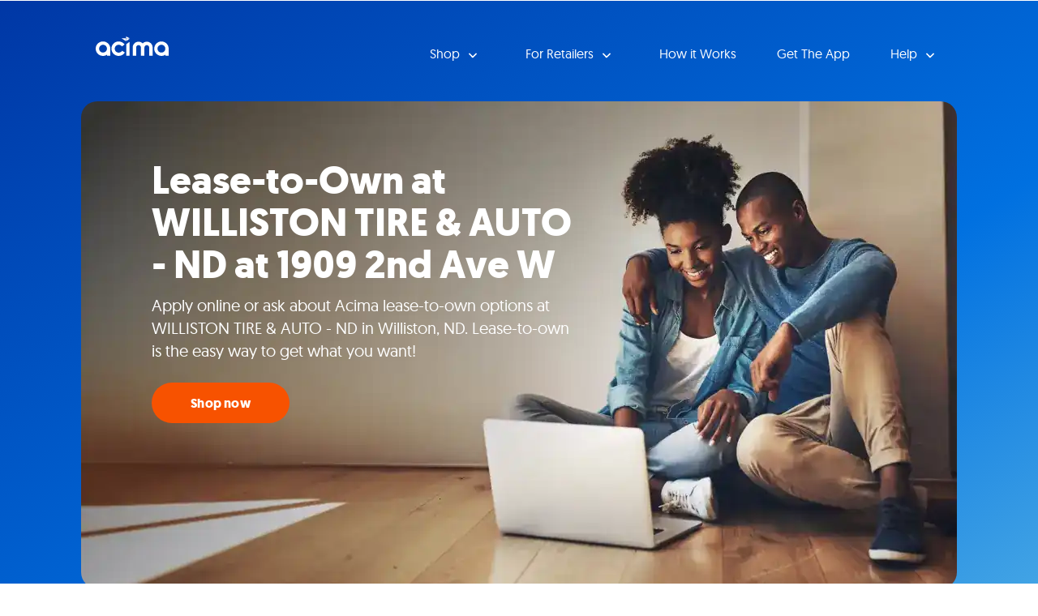

--- FILE ---
content_type: text/html
request_url: https://locations.acima.com/north-dakota/williston/1909-2nd-ave-w/
body_size: 30737
content:
<!DOCTYPE html>
<html lang="en">
  <head>
      <meta charset="utf-8" />
      <meta http-equiv="X-UA-Compatible" content="IE=edge" />
      <meta name="viewport" content="width=device-width, initial-scale=1" />
      <title>Lease-to-Own at WILLISTON TIRE &amp; AUTO - ND, 1909 2nd Ave W, Williston, ND</title>
        <meta name="description" content="Bring home the things you need from WILLISTON TIRE &amp; AUTO - ND at 1909 2nd Ave W with help from Acima. We have lease-to-own options in Williston on many great products!" />
    <link rel="icon" href="/assets/dist/images/favicon.svg" type="image/svg" />
    <link href="https://locations.acima.com/north-dakota/williston/1909-2nd-ave-w/" rel="canonical" />
    <script type="application/ld+json">
{"@context":"http://schema.org/","@type":"LocalBusiness","additionalProperty":[{"@type":"PropertyValue","propertyID":"website","value":"http://www.goodyear.com/en-US/tire-shop/Williston+ND+58801+US/000187389"},{"@type":"PropertyValue","propertyID":"unitAddress"},{"@type":"PropertyValue","propertyID":"publicId","value":"FD220D"},{"@type":"PropertyValue","propertyID":"guid","value":"loca-3a841c8b-1f16-475e-a162-7c7c21098ac4"},{"@type":"PropertyValue","propertyID":"furniture","value":"0"},{"@type":"PropertyValue","propertyID":"householdAppliances","value":"0"},{"@type":"PropertyValue","propertyID":"eyewear","value":"0"},{"@type":"PropertyValue","propertyID":"electronics","value":"0"},{"@type":"PropertyValue","propertyID":"autoPartsRepair","value":"1"},{"@type":"PropertyValue","propertyID":"mapLayer","value":"original"},{"@type":"PropertyValue","propertyID":"street","value":"2nd Ave"}],"address":{"@type":"PostalAddress","addressCountry":"US","addressLocality":"Williston","addressRegion":"ND","postalCode":"58801","streetAddress":"1909 2nd Ave W"},"branchCode":"3946","geo":{"@type":"GeoCoordinates","latitude":"48.162766","longitude":"-103.62687"},"logo":"https://file-optimizer.s3.amazonaws.com/acima/assets/acima-logo.svg","name":"WILLISTON TIRE & AUTO - ND","telephone":"(701) 572-6167","openingHoursSpecification":[],"specialOpeningHoursSpecification":[],"openingHours":[],"image":"https://file-optimizer.s3.amazonaws.com/acima/assets/acima-logo.svg","containedInPlace":{"@type":"Place","name":"58801","alternateName":"58801, North Dakota, United States","containedInPlace":{"@type":"City","name":"Williston","alternateName":"Williston, North Dakota, United States","containedInPlace":{"@type":"State","name":"North Dakota","alternateName":"North Dakota, United States","containedInPlace":{"@type":"Country","name":"United States","alternateName":"United States","address":{"@type":"PostalAddress","addressCountry":"US"}},"address":{"@type":"PostalAddress","addressCountry":"US","addressRegion":"ND"},"url":"https://locations.acima.com/north-dakota/"},"address":{"@type":"PostalAddress","addressCountry":"US","addressLocality":"Williston","addressRegion":"ND"},"url":"https://locations.acima.com/north-dakota/williston/"},"address":{"@type":"PostalAddress","addressCountry":"US","addressLocality":"Williston","addressRegion":"ND","postalCode":"58801"},"url":"https://locations.acima.com/north-dakota/williston/58801/"},"hasPOS":[],"url":"https://locations.acima.com/north-dakota/williston/1909-2nd-ave-w/"}    </script>
    <script type="application/ld+json">
      {
        "@context": "http://schema.org",
        "@type": "WebPage",
        "name": "Lease-to-Own at WILLISTON TIRE &amp; AUTO - ND, 1909 2nd Ave W, Williston, ND",
        "description": "Bring home the things you need from WILLISTON TIRE &amp; AUTO - ND at 1909 2nd Ave W with help from Acima. We have lease-to-own options in Williston on many great products!",
        "genre": ["Site Wide","Location"],
        "significantLink": [],
        "speakable": [{
          "@type": "SpeakableSpecification",
          "cssSelector": "body > .location .speakable"
        },{
          "@type": "SpeakableSpecification",
          "cssSelector": "#content > div.content > div"
        }],
        "copyrightHolder": {
          "@type": "Organization",
          "name": "Acima"
        },
        "copyrightYear": 2026,
        "headline": "Lease-to-Own at WILLISTON TIRE &amp; AUTO - ND at 1909 2nd Ave W",
        "url": "https://locations.acima.com/north-dakota/williston/1909-2nd-ave-w/"
      }    </script>
    <script type="application/ld+json">
      {
        "@context": "http://schema.org/",
        "@type": "BreadcrumbList",
        "itemListElement": [{"@type":"ListItem","position":1,"item":{"@id":"/","name":"Locations"}},{"@type":"ListItem","position":2,"item":{"@id":"/north-dakota/","name":"North Dakota"}},{"@type":"ListItem","position":3,"item":{"@id":"/north-dakota/williston/","name":"Williston"}},{"@type":"ListItem","position":4,"item":{"@id":"/north-dakota/williston/1909-2nd-ave-w/","name":"1909 2nd Ave W"}}]
      }
    </script>
    <style>
    </style>
    <script type="application/ld+json">
    {
      "@context": "http://schema.org",
      "@type": "FAQPage",
      "mainEntity": [
            {
              "@type": "Question",
              "name": "Complete the Lease",
              "acceptedAnswer": {
                "@type": "Answer",
                "text": "After all scheduled payments have been made as detailed in your agreement, the merchandise is yours to keep."
              }
            }
            {
              "@type": "Question",
              "name": "Early Purchase Savings",
              "acceptedAnswer": {
                "@type": "Answer",
                "text": "You can choose to purchase your item at any point during the lease at a discount.  The sooner you do so, the more you save."
              }
            }
            {
              "@type": "Question",
              "name": "Hassle-Free Returns",
              "acceptedAnswer": {
                "@type": "Answer",
                "text": "If you no longer want to keep an item, you have the option to return it in good condition with no further obligation."
              }
            }
        ]
    }    </script>
    <style id="critical">h1{font-family:inherit;font-weight:500;line-height:1.1;color:inherit}h1{margin-top:20px;margin-bottom:10px}.col-md-5,.col-md-7,.col-sm-6,.col-xs-12{position:relative;min-height:1px;padding-right:15px;padding-left:15px}.col-xs-12{float:left}@-ms-viewport{width:device-width}h1{font-family:'Roboto Slab',serif}@media (max-width:767px){.navbar-collapse .dropdown-toggle .caret{background:#fff;border:none}.navbar-collapse ul.navbar-nav li.close>a{background:#67a9ec;border:none}.navbar-collapse ul.navbar-nav li.close>a .fa{background:#050044;border:none}.top{background:#050044;border:none;background:#4f4f4f;border:none}.top .container{background:#050044;border:none}.navbar .navbar-toggle{background:#f2f8ff;border:none;background:#f2f8ff;border:none}.navbar .navbar-toggle .icon-bar{background:#fff;border:none}.navbar-collapse ul.navbar-nav>li>a{color:#050044;background:0 0;font-family:Geomanist;font-size:16px;font-weight:400;line-height:23px;text-transform:none;text-align:left;letter-spacing:0;border:none;background:#fff;border:none}.header-sm{border:none}.header{border:none}.header .container{border:none}.header-sm .container{border:none}.header-sm h1{color:#fff;background:0 0;font-family:Geomanist;font-size:32px;font-weight:700;line-height:36px;text-transform:none;text-align:left;letter-spacing:0;border:none}.header h1{color:#fff;background:0 0;font-family:Geomanist;font-size:32px;font-weight:700;line-height:36px;text-transform:none;text-align:left;letter-spacing:0;border:none}.heading-more-information .more-information .collapsible-title{color:#fff;background:0 0;font-family:Geomanist;font-size:16px;font-weight:400;line-height:23px;text-transform:none;text-align:left;letter-spacing:0;border:none}h2>a.dropdown-toggle{background:#0070e0;border:none}body .location .icons a{color:#0070e0;background:0 0;font-family:FontAwesome;font-size:25px;font-weight:400;line-height:28.75px;text-transform:none;text-align:center;letter-spacing:0;border:none;color:#0070e0;background:0 0;font-family:Geomanist;font-size:12px;font-weight:400;line-height:15px;text-transform:none;text-align:center;letter-spacing:0;border:none}body>.location .icons .fa{color:#0070e0;background:0 0;font-family:FontAwesome;font-size:25px;font-weight:400;line-height:28.75px;text-transform:none;text-align:center;letter-spacing:0;border:none}body>.location{background:#fff;border:none}body>.location .location-detail{color:#4f4f4f;background:0 0;font-family:Geomanist;font-size:14px;font-weight:400;line-height:18px;text-transform:none;text-align:center;letter-spacing:0;border:none;background:#fff;min-height:auto;border-color:#ccc;border-width:1px;border-radius:0}body>.location .location-detail strong.name{color:#3b3b3b;background:0 0;font-family:Geomanist;font-size:22px;font-weight:700;line-height:25px;text-transform:uppercase;text-align:center;letter-spacing:0;border:none}body>.location a{color:#0070e0;background:0 0;font-family:Geomanist;font-size:14px;font-weight:400;line-height:18px;text-transform:none;text-align:center;letter-spacing:0;border:none}.header .header-anchor-button,.header-sm .header-anchor-button{color:#fff;background:0 0;font-family:Geomanist;font-size:16px;font-weight:700;line-height:20px;text-transform:none;text-align:center;letter-spacing:.20799999237060549px;border:none;background:#f75200;border-color:#f75200;border-width:3px;border-radius:96px}}@media (min-width:768px){.dropdown-toggle .caret{color:#fff;background:0 0;font-family:FontAwesome;font-size:18px;font-weight:400;line-height:18px;text-transform:none;text-align:center;letter-spacing:0;border:none}.navbar-collapse .dropdown-toggle .caret{background:#fff;border:none}.navbar-collapse ul.navbar-nav li.close>a{background:#67a9ec;border:none}.navbar-collapse ul.navbar-nav li.close>a .fa{background:#050044;border:none}.top{background:#050044;border:none;background:#4f4f4f;border:none}.top .container{background:#050044;border:none}.navbar .navbar-toggle{background:#f2f8ff;border:none;background:#f2f8ff;border:none}.navbar .navbar-toggle .icon-bar{background:#fff;border:none}.navbar-collapse ul.navbar-nav>li>a{color:#050044;background:0 0;font-family:Geomanist;font-size:16px;font-weight:400;line-height:23px;text-transform:none;text-align:left;letter-spacing:0;border:none;background:#fff;border:none}.header-sm{border:none}.header{border:none}.header .container{border:none}.header-sm .container{border:none}.header-sm h1{color:#fff;background:0 0;font-family:Geomanist;font-size:36px;font-weight:700;line-height:40px;text-transform:none;text-align:left;letter-spacing:0;border:none}.header h1{color:#fff;background:0 0;font-family:Geomanist;font-size:36px;font-weight:700;line-height:40px;text-transform:none;text-align:left;letter-spacing:0;border:none}body .location .icons a{color:#0070e0;background:0 0;font-family:FontAwesome;font-size:25px;font-weight:400;line-height:28.75px;text-transform:none;text-align:center;letter-spacing:0;border:none;color:#0070e0;background:0 0;font-family:Geomanist;font-size:12px;font-weight:400;line-height:15px;text-transform:none;text-align:center;letter-spacing:0;border:none}body>.location .icons .fa{color:#0070e0;background:0 0;font-family:FontAwesome;font-size:25px;font-weight:400;line-height:28.75px;text-transform:none;text-align:center;letter-spacing:0;border:none}body>.location{background:#fff;border:none}body>.location .location-detail{color:#4f4f4f;background:0 0;font-family:Geomanist;font-size:14px;font-weight:400;line-height:18px;text-transform:none;text-align:center;letter-spacing:0;border:none;background:#fff;min-height:auto;border-color:#ccc;border-width:1px;border-radius:0}body>.location .location-detail strong.name{color:#3b3b3b;background:0 0;font-family:Geomanist;font-size:22px;font-weight:700;line-height:25px;text-transform:uppercase;text-align:center;letter-spacing:0;border:none}body>.location a{color:#0070e0;background:0 0;font-family:Geomanist;font-size:14px;font-weight:400;line-height:18px;text-transform:none;text-align:center;letter-spacing:0;border:none}.header .header-anchor-button,.header-sm .header-anchor-button{color:#fff;background:0 0;font-family:Geomanist;font-size:16px;font-weight:700;line-height:20px;text-transform:none;text-align:center;letter-spacing:.20799999237060549px;border:none;background:#f75200;border-color:#f75200;border-width:3px;border-radius:96px}h2>a.dropdown-toggle{color:#fff;background:0 0;font-family:Geomanist;font-size:16px;font-weight:400;line-height:23px;text-transform:none;text-align:left;letter-spacing:0;border:none}body>.location .container{background:#fff;border:none}body .location .container .row .col-md-5{background:#fff;border-color:#ccc;border-width:1px;border-radius:0}body>.location .container>.row>.col-md-5{background:#fff;border-color:#ccc;border-width:1px;border-radius:0}.container{width:750px}}html{font-family:sans-serif;-webkit-text-size-adjust:100%;-ms-text-size-adjust:100%}body{margin:0}nav{display:block}a{background-color:transparent}strong{font-weight:700}h1{margin:.67em 0;font-size:2em}hr{height:0;-webkit-box-sizing:content-box;-moz-box-sizing:content-box;box-sizing:content-box}button{margin:0;font:inherit;color:inherit}button{overflow:visible}button{text-transform:none}button{-webkit-appearance:button}button::-moz-focus-inner{padding:0;border:0}*{-webkit-box-sizing:border-box;-moz-box-sizing:border-box;box-sizing:border-box}:after,:before{-webkit-box-sizing:border-box;-moz-box-sizing:border-box;box-sizing:border-box}html{font-size:10px}body{font-family:"Helvetica Neue",Helvetica,Arial,sans-serif;font-size:14px;line-height:1.42857143;color:#333;background-color:#fff}button{font-family:inherit;font-size:inherit;line-height:inherit}a{color:#337ab7;text-decoration:none}hr{margin-top:20px;margin-bottom:20px;border:0;border-top:1px solid #eee}h1,h2{font-family:inherit;font-weight:500;line-height:1.1;color:inherit}h1,h2{margin-top:20px;margin-bottom:10px}h1{font-size:36px}h2{font-size:30px}p{margin:0 0 10px}.text-center{text-align:center}ul{margin-top:0;margin-bottom:10px}ul ul{margin-bottom:0}.container{padding-right:15px;padding-left:15px;margin-right:auto;margin-left:auto}@media (min-width:992px){.container{width:970px}}@media (min-width:1200px){.container{width:1170px}}.row{margin-right:-15px;margin-left:-15px}.col-md-5,.col-md-7,.col-sm-6,.col-xs-12,.col-xs-4{position:relative;min-height:1px;padding-right:15px;padding-left:15px}.col-xs-12,.col-xs-4{float:left}.col-xs-12{width:100%}.col-xs-4{width:33.33333333%}@media (min-width:768px){.col-sm-6{float:left}.col-sm-6{width:50%}}@media (min-width:992px){.col-md-5,.col-md-7{float:left}.col-md-7{width:58.33333333%}.col-md-5{width:41.66666667%}}.btn{display:inline-block;padding:6px 12px;margin-bottom:0;font-size:14px;font-weight:400;line-height:1.42857143;text-align:center;white-space:nowrap;vertical-align:middle;-ms-touch-action:manipulation;touch-action:manipulation;background-image:none;border:1px solid transparent;border-radius:4px}.btn-danger{color:#fff;background-color:#d9534f;border-color:#d43f3a}.collapse{display:none}.caret{display:inline-block;width:0;height:0;margin-left:2px;vertical-align:middle;border-top:4px dashed;border-right:4px solid transparent;border-left:4px solid transparent}.dropdown{position:relative}.dropdown-menu{position:absolute;top:100%;left:0;z-index:1000;display:none;float:left;min-width:160px;padding:5px 0;margin:2px 0 0;font-size:14px;text-align:left;list-style:none;background-color:#fff;-webkit-background-clip:padding-box;background-clip:padding-box;border:1px solid #ccc;border:1px solid rgba(0,0,0,.15);border-radius:4px;-webkit-box-shadow:0 6px 12px rgba(0,0,0,.175);box-shadow:0 6px 12px rgba(0,0,0,.175)}.dropdown-menu>li>a{display:block;padding:3px 20px;clear:both;font-weight:400;line-height:1.42857143;color:#333;white-space:nowrap}.nav{padding-left:0;margin-bottom:0;list-style:none}.nav>li{position:relative;display:block}.nav>li>a{position:relative;display:block;padding:10px 15px}.navbar{position:relative;min-height:50px;margin-bottom:20px;border:1px solid transparent}.navbar-collapse{padding-right:15px;padding-left:15px;overflow-x:visible;-webkit-overflow-scrolling:touch;border-top:1px solid transparent;-webkit-box-shadow:inset 0 1px 0 rgba(255,255,255,.1);box-shadow:inset 0 1px 0 rgba(255,255,255,.1)}.container>.navbar-header{margin-right:-15px;margin-left:-15px}.navbar-brand{float:left;height:50px;padding:15px;font-size:18px;line-height:20px}@media (min-width:768px){.navbar{border-radius:4px}.navbar-header{float:left}.navbar-collapse{width:auto;border-top:0;-webkit-box-shadow:none;box-shadow:none}.navbar-collapse.collapse{display:block!important;height:auto!important;padding-bottom:0;overflow:visible!important}.container>.navbar-header{margin-right:0;margin-left:0}.navbar>.container .navbar-brand{margin-left:-15px}.navbar-toggle{display:none}}.navbar-toggle{position:relative;float:right;padding:9px 10px;margin-top:8px;margin-right:15px;margin-bottom:8px;background-color:transparent;background-image:none;border:1px solid transparent;border-radius:4px}.navbar-toggle .icon-bar{display:block;width:22px;height:2px;border-radius:1px}.navbar-toggle .icon-bar+.icon-bar{margin-top:4px}.navbar-nav{margin:7.5px -15px}.navbar-nav>li>a{padding-top:10px;padding-bottom:10px;line-height:20px}.navbar-nav>li>.dropdown-menu{margin-top:0;border-top-left-radius:0;border-top-right-radius:0}@media (min-width:768px){.navbar-nav{float:left;margin:0}.navbar-nav>li{float:left}.navbar-nav>li>a{padding-top:15px;padding-bottom:15px}.navbar-right{float:right!important;margin-right:-15px}}.navbar-default{background-color:#f8f8f8;border-color:#e7e7e7}.navbar-default .navbar-brand{color:#777}.navbar-default .navbar-toggle{border-color:#ddd}.navbar-default .navbar-toggle .icon-bar{background-color:#888}.navbar-inverse{background-color:#222;border-color:#080808}.navbar-inverse .navbar-brand{color:#9d9d9d}.navbar-inverse .navbar-nav>li>a{color:#9d9d9d}.navbar-inverse .navbar-toggle{border-color:#333}.navbar-inverse .navbar-toggle .icon-bar{background-color:#fff}.alert{padding:15px;margin-bottom:20px;border:1px solid transparent;border-radius:4px}.close{float:right;font-size:21px;font-weight:700;line-height:1;color:#000;text-shadow:0 1px 0 #fff;opacity:.2}.container:after,.container:before,.nav:after,.nav:before,.navbar-collapse:after,.navbar-collapse:before,.navbar-header:after,.navbar-header:before,.navbar:after,.navbar:before,.row:after,.row:before{display:table;content:" "}.container:after,.nav:after,.navbar-collapse:after,.navbar-header:after,.navbar:after,.row:after{clear:both}.visible-xs{display:none!important}@media (max-width:767px){.visible-xs{display:block!important}.hidden-xs{display:none!important}}@media (min-width:768px) and (max-width:991px){.hidden-sm{display:none!important}}@media (min-width:992px) and (max-width:1199px){.hidden-md{display:none!important}}@media (min-width:1200px){.hidden-lg{display:none!important}}.fa{display:inline-block;font:14px/1 FontAwesome;font-size:inherit;text-rendering:auto;-webkit-font-smoothing:antialiased;-moz-osx-font-smoothing:grayscale}.fa-search:before{content:"\f002"}.fa-times:before{content:"\f00d"}.fa-map-marker:before{content:"\f041"}.fa-phone:before{content:"\f095"}.sr-only{position:absolute;width:1px;height:1px;padding:0;margin:-1px;overflow:hidden;clip:rect(0,0,0,0);border:0}body>.alert{padding:0;margin:0;border:0;border-radius:0}body>.alert .container{padding:0}:root{--xs-brand-height:35px;--xs-brand-width:70px;--sm-brand-height:50px;--sm-brand-width:100px;--md-menu-brand-height:40px;--md-menu-brand-width:80px;--border-width:2px;--brand-1:url('[data-uri]');--brand-2:url('[data-uri]');--brand-3:transparent}:root{--primary-lightest:green;--primary-lighter:green;--primary-light:green;--primary:green;--primary-darker:green;--primary-darkest:green;--text-lightest:#0f0;--text-lighter:#0f0;--text-light:#0f0;--text:#0f0;--text-dark:#0f0;--text-darker:#0f0;--text-darkest:#0f0;--contrast:green;--contrast-text:#0f0;--font-heading:'Roboto Slab',serif;--font-text:'Open Sans',sans-serif}:root{--xs-button-background:var(--contrast);--xs-button-border:var(--contrast-text);--xs-button-color:var(--text-lightest);--xs-button-hover-background:var(--primary-lighter);--xs-button-hover-border:var(--contrast);--xs-button-hover-color:var(--text);--xs-button-alt-background:var(--contrast);--xs-button-alt-border:var(--contrast-text);--xs-button-alt-color:var(--text-lightest);--xs-button-alt-hover-background:var(--primary-lighter);--xs-button-alt-hover-border:var(--contrast);--xs-button-alt-hover-color:var(--text);--xs-drawer-background:var(--primary-darker);--xs-drawer-color:var(--text-lightest);--xs-link-color:var(--text);--xs-placeholder-color:var(--text-light);--xs-spinner-color:var(--text-lighter);--xs-alert-background:var(--primary-darker);--xs-alert-color:var(--text-lightest);--xs-top-background:var(--primary-darkest);--xs-top-border:var(--text-lightest);--xs-top-link-color:var(--text-lightest);--xs-top-link-hover-color:var(--text-lighter);--xs-top-divider-background:var(--text-darkest);--xs-top-phone-color:var(--contrast);--xs-top-phone-background:var(--primary-lightest);--xs-top-phone-border:var(--text-light);--xs-top-phone-button-background:var(--primary-lightest);--xs-top-phone-button-border:var(--text-lighter);--xs-top-phone-button-color:var(--contrast);--xs-hamburger-background:var(--contrast);--xs-hamburger-border:var(--contrast-text);--xs-hamburger-color:var(--text-lightest);--xs-menu-background:var(--text-darkest);--xs-menu-border:var(--primary-darker);--xs-menu-close-background:var(--contrast-text);--xs-menu-close-color:var(--text-lightest);--xs-menu-item-background:var(--contrast);--xs-menu-item-border:var(--contrast-text);--xs-menu-item-color:var(--text-lightest);--xs-menu-hover-background:var(--primary-lighter);--xs-menu-hover-color:var(--text);--xs-menu-hover-border:var(--contrast);--xs-menu-top-background:var(--primary-darkest);--xs-menu-top-border:var(--text-darkest);--xs-menu-top-text-background:var(--primary-darker);--xs-menu-top-text-border:var(--text-darkest);--xs-menu-top-text-color:var(--text-lightest);--xs-menu-utility-background:var(--primary);--xs-menu-utility-border:var(--text-lightest);--xs-submenu-item-background:var(--primary-darker);--xs-submenu-item-border:var(--text-lightest);--xs-submenu-hover-background:var(--primary-lightest);--xs-submenu-hover-color:var(--text);--xs-header-background:var(--primary-light);--xs-header-color:var(--text-darker);--xs-header-link-color:var(--contrast);--xs-header-link-hover-color:var(--contrast-text);--xs-cta-background:var(--primary-darkest);--xs-cta-border:var(--primary-lightest);--xs-cta-color:var(--text-lightest);--xs-cta-hover-color:var(--text-lighter);--xs-cta-button-background:var(--xs-button-background);--xs-cta-button-border:var(--xs-button-border);--xs-cta-button-color:var(--xs-button-color);--xs-cta-button-hover-background:var(--xs-button-hover-background);--xs-cta-button-hover-border:var(--xs-button-hover-border);--xs-cta-button-hover-color:var(--xs-button-hover-color);--xs-404-background:var(--primary-lightest);--xs-404-color:var(--text);--xs-404-heading-color:var(--text-darker);--xs-category-hero-background:var(--primary-lighter);--xs-category-hero-color:var(--text);--xs-category-hero-heading-color:var(--text-darker);--xs-locator-background:var(--primary-lightest);--xs-locator-color:var(--text-dark);--xs-locator-geocoder-border:var(--text-lighter);--xs-locator-item-background:var(--primary-lightest);--xs-locator-item-color:var(--text);--xs-locator-link-color:var(--contrast);--xs-locator-link-hover-color:var(--contrast-text);--xs-locator-locate-background:var(--contrast);--xs-locator-locate-border:var(--contrast-text);--xs-locator-locate-color:var(--text-lightest);--xs-locator-locate-hover-background:var(--primary-lighter);--xs-locator-locate-hover-border:var(--contrast);--xs-locator-locate-hover-color:var(--text);--xs-locator-button-background:var(--xs-button-alt-background);--xs-locator-button-border:var(--xs-button-alt-border);--xs-locator-button-color:var(--xs-button-alt-color);--xs-locator-button-hover-background:var(--xs-button-alt-hover-background);--xs-locator-button-hover-border:var(--xs-button-alt-hover-border);--xs-locator-button-hover-color:var(--xs-button-alt-hover-color);--xs-locator-list-background:var(--primary);--xs-locator-list-special-hours-color:var(--contrast-text);--xs-locator-list-error-background:var(--primary-lighter);--xs-locator-list-button-background:var(--xs-button-alt-background);--xs-locator-list-button-border:var(--xs-button-alt-border);--xs-locator-list-button-color:var(--xs-button-alt-color);--xs-locator-list-button-hover-background:var(--xs-button-alt-hover-background);--xs-locator-list-button-hover-border:var(--xs-button-alt-hover-border);--xs-locator-list-button-hover-color:var(--xs-button-alt-hover-color);--xs-locator-error-background:var(--primary-lightest);--xs-locator-error-border:var(--contrast-text);--xs-locator-error-color:var(--text);--xs-locator-more-background:var(--primary-lightest);--xs-locator-more-color:var(--text);--xs-locator-more-button-background:var(--contrast);--xs-locator-more-button-border:var(--contrast-text);--xs-locator-more-button-color:var(--text-lightest);--xs-locator-more-button-hover-background:var(--primary-lighter);--xs-locator-more-button-hover-border:var(--contrast);--xs-locator-more-button-hover-color:var(--text);--xs-locator-start-background:url('/assets/dist/images/locator-start-bg-image-xs.png');--xs-mapbox-background:#aecef3;--xs-search-background:var(--primary-light);--xs-search-border:var(--text-darkest);--xs-search-button-background:var(--contrast);--xs-search-button-border:var(--contrast-text);--xs-search-button-color:var(--text-lightest);--xs-search-button-hover-background:var(--primary-lighter);--xs-search-button-hover-border:var(--contrast);--xs-search-button-hover-color:var(--text);--xs-search-input-background:var(--primary-lightest);--xs-search-input-border:var(--contrast);--xs-location-background:var(--primary);--xs-location-heading-background:var(--primary-darker);--xs-location-heading-color:var(--text-lightest);--xs-location-color:var(--text);--xs-location-container-background:var(--primary-lightest);--xs-location-detail-holiday-hours-color:var(--contrast-text);--xs-location-link-color:var(--contrast);--xs-location-link-hover-color:var(--contrast-text);--xs-location-strong-color:var(--text-darker);--xs-location-button-background:var(--xs-button-alt-background);--xs-location-button-border:var(--xs-button-alt-border);--xs-location-button-color:var(--xs-button-alt-color);--xs-location-button-hover-background:var(--xs-button-alt-hover-background);--xs-location-button-hover-border:var(--xs-button-alt-hover-border);--xs-location-button-hover-color:var(--xs-button-alt-hover-color);--xs-events-background:var(--primary-lighter);--xs-events-color:var(--text);--xs-events-heading-color:var(--text-darker);--xs-events-link-color:var(--contrast);--xs-events-link-hover-color:var(--contrast-text);--xs-events-event-background:var(--primary-lightest);--xs-events-event-border:var(--text-lighter);--xs-events-event-color:var(--text);--xs-events-event-heading-color:var(--text-darker);--xs-events-button-background:var(--xs-button-alt-background);--xs-events-button-border:var(--xs-button-alt-border);--xs-events-button-color:var(--xs-button-alt-color);--xs-events-button-hover-background:var(--xs-button-alt-hover-background);--xs-events-button-hover-border:var(--xs-button-alt-hover-border);--xs-events-button-hover-color:var(--xs-button-alt-hover-color);--xs-events-show-more-border-color:var(--primary-darker);--xs-offers-background:var(--primary-light);--xs-offers-color:var(--text);--xs-offers-link-color:var(--contrast);--xs-offers-link-hover-color:var(--contrast-text);--xs-offers-title-color:var(--text-darker);--xs-offers-grid-wrapper-border:var(--primary-darker);--xs-offers-grid-separator-border:var(--primary-lightest);--xs-offers-grid-item-background:var(--primary-lightest);--xs-offers-grid-item-border:var(--primary-lightest);--xs-offers-grid-item-separator-border:var(--primary-darker);--xs-offers-grid-item-image-only-background:var(--primary-light);--xs-offers-grid-item-image-only-border:var(--primary-darker);--xs-offer-color:var(--text);--xs-offer-title-color:var(--text-darker);--xs-offer-price-color:var(--text-darker);--xs-offer-cta-button-background:var(--xs-button-alt-background);--xs-offer-cta-button-border:var(--xs-button-alt-border);--xs-offer-cta-button-color:var(--xs-button-alt-color);--xs-offer-cta-button-hover-background:var(--xs-button-alt-hover-background);--xs-offer-cta-button-hover-border:var(--xs-button-alt-hover-border);--xs-offer-cta-button-hover-color:var(--xs-button-alt-hover-color);--xs-offer-secondary-action-link-color:var(--contrast);--xs-offer-expires-color:var(--text);--xs-offer-more-background:var(--primary-lightest);--xs-offer-view-more-color:var(--contrast);--xs-reviews-background:var(--primary-light);--xs-reviews-border:var(--primary-darker);--xs-reviews-color:var(--text-darker);--xs-reviews-link-color:var(--contrast);--xs-reviews-button-background:var(--xs-button-alt-background);--xs-reviews-button-border:var(--xs-button-alt-border);--xs-reviews-button-color:var(--xs-button-alt-color);--xs-reviews-button-hover-background:var(--xs-button-alt-hover-background);--xs-reviews-button-hover-border:var(--xs-button-alt-hover-border);--xs-reviews-button-hover-color:var(--xs-button-alt-hover-color);--xs-review-background:var(--primary-lightest);--xs-review-border:var(--primary);--xs-review-color:var(--text);--xs-review-title-color:var(--text-darker);--xs-review-disabled:var(--primary);--xs-review-star-color:var(--text-darkest);--xs-review-unstar-color:var(--text-lighter);--xs-review-more-background:var(--primary-lightest);--xs-review-view-more-color:var(--contrast);--xs-content-background:var(--primary-lightest);--xs-content-color:var(--text);--xs-content-more-info-color:var(--text-lightest);--xs-content-heading-color:var(--text-darker);--xs-content-link-color:var(--contrast);--xs-content-link-hover-color:var(--contrast-text);--xs-content-button-background:var(--xs-button-alt-background);--xs-content-button-border:var(--xs-button-alt-border);--xs-content-button-color:var(--xs-button-alt-color);--xs-content-button-hover-background:var(--xs-button-alt-hover-background);--xs-content-button-hover-border:var(--xs-button-alt-hover-border);--xs-content-button-hover-color:var(--xs-button-alt-hover-color);--xs-content-legal-background:var(--primary-lightest);--xs-content-legal-color:var(--text);--xs-content-legal-border:var(--primary);--xs-content-legal-link-color:var(--contrast);--xs-content-legal-link-hover-color:var(--contrast-text);--xs-body-cta-background:var(--primary-light);--xs-body-cta-color:var(--text-darker);--xs-body-cta-link-color:var(--contrast);--xs-body-cta-link-hover-color:var(--contrast-text);--xs-body-cta-button-background:var(--xs-button-background);--xs-body-cta-button-border:var(--xs-button-border);--xs-body-cta-button-color:var(--xs-button-color);--xs-body-cta-button-hover-background:var(--xs-button-hover-background);--xs-body-cta-button-hover-border:var(--xs-button-hover-border);--xs-body-cta-button-hover-color:var(--xs-button-hover-color);--xs-categories-background:var(--primary-lighter);--xs-categories-color:var(--text);--xs-categories-heading-color:var(--text-darker);--xs-categories-link-color:var(--contrast);--xs-categories-link-hover-color:var(--contrast-text);--xs-categories-item-background:var(--primary-darkest);--xs-categories-item-border-color:var(--text-lightest);--xs-categories-item-color:var(--text-lightest);--xs-secondary-content-more-info-color:var(--text-lightest);--xs-secondary-content-background:var(--primary-light);--xs-secondary-content-color:var(--text-darker);--xs-secondary-content-link-color:var(--contrast);--xs-secondary-content-link-hover-color:var(--contrast-text);--xs-secondary-content-button-background:var(--xs-button-background);--xs-secondary-content-button-border:var(--xs-button-border);--xs-secondary-content-button-color:var(--xs-button-color);--xs-secondary-content-button-hover-background:var(--xs-button-hover-background);--xs-secondary-content-button-hover-border:var(--xs-button-hover-border);--xs-secondary-content-button-hover-color:var(--xs-button-hover-color);--xs-links-background:var(--primary-lightest);--xs-links-color:var(--text);--xs-links-link-color:var(--text);--xs-links-locations-more-background:var(--primary-lightest);--xs-links-locations-more-border:var(--text-light);--xs-links-locations-more-color:var(--contrast);--xs-links-locations-more-caret-color:var(--contrast);--xs-links-locations-more-hover-background:var(--primary-darkest);--xs-links-locations-more-hover-color:var(--primary-lightest);--xs-links-button-background:var(--xs-button-alt-background);--xs-links-button-border:var(--xs-button-alt-border);--xs-links-button-color:var(--xs-button-alt-color);--xs-links-button-hover-background:var(--xs-button-alt-hover-background);--xs-links-button-hover-border:var(--xs-button-alt-hover-border);--xs-links-button-hover-color:var(--xs-button-alt-hover-color);--xs-email-signup-background:var(--primary);--xs-email-signup-color:var(--text-dark);--xs-email-signup-panel-background:var(--primary-lighter);--xs-email-signup-panel-border:var(--text-darkest);--xs-email-signup-panel-link-color:var(--contrast);--xs-email-signup-panel-link-hover-color:var(--contrast-text);--xs-email-signup-button-background:var(--xs-button-alt-background);--xs-email-signup-button-border:var(--xs-button-alt-border);--xs-email-signup-button-color:var(--xs-button-alt-color);--xs-email-signup-button-hover-background:var(--xs-button-alt-hover-background);--xs-email-signup-button-hover-border:var(--xs-button-alt-hover-border);--xs-email-signup-button-hover-color:var(--xs-button-alt-hover-color);--xs-email-signup-input-background:var(--primary-lightest);--xs-email-signup-input-border:var(--text-lighter);--xs-email-signup-input-color:var(--text-lighter);--xs-footer-background:var(--primary-darkest);--xs-footer-border:var(--text-darkest);--xs-footer-color:var(--text-lightest);--xs-footer-legal-color:var(--text-lighter);--xs-footer-rule-color:var(--text-lighter);--xs-team-member-background:var(--primary-lighter);--xs-team-member-color:var(--text);--xs-team-member-heading-color:var(--text-darker);--xs-team-member-link-color:var(--contrast);--xs-team-member-link-hover-color:var(--contrast-text);--xs-team-member-item-background:var(--primary-darkest);--xs-team-member-item-border-color:var(--text-lightest);--xs-team-member-item-color:var(--text-lightest);--xs-team-member-grid-wrapper-border:var(--primary-darker);--xs-team-member-view-more-color:var(--contrast);--sm-drawer-caret-color:var(--contrast-text);--sm-banner-background:var(--primary-lightest);--sm-top-background:var(--primary);--sm-top-container-background:var(--primary-darkest);--sm-header-background:var(--primary-darker);--sm-header-container-background:var(--primary-light);--sm-cta-background:var(--text-darkest);--sm-category-hero-background:var(--primary);--sm-category-hero-container-background:var(--primary-lighter);--sm-category-item-hover-background:var(--primary-lighter);--sm-category-item-hover-border:var(--contrast);--sm-category-item-hover-color:var(--text);--sm-404-background:var(--primary-light);--sm-404-container-background:var(--primary-lightest);--sm-locator-drawer-background:var(--primary);--sm-locator-drawer-color:var(--text);--sm-locator-drawer-container-background:var(--primary-lighter);--sm-locator-background:var(--primary-light);--sm-locator-border:var(--text-darkest);--sm-locator-container-background:var(--primary-lightest);--sm-locator-active-background:var(--primary-lightest);--sm-locator-divider:var(--primary);--sm-locator-start-background:url('/assets/dist/images/locator-start-bg-image-sm.png');--sm-locator-error-background:var(--primary-lightest);--sm-locator-error-border:var(--contrast-text);--sm-search-color:var(--text-darker);--sm-location-background:var(--primary-light);--sm-location-container-background:var(--primary-light);--sm-location-detail-background:var(--primary-lightest);--sm-events-background:var(--primary-darker);--sm-events-container-background:var(--primary-lighter);--sm-offers-background:var(--primary-darker);--sm-offers-container-background:var(--primary-light);--sm-offers-grid-item-border:var(--primary-darker);--sm-reviews-background:var(--primary-darker);--sm-reviews-container-background:var(--primary-light);--sm-review-divider-background:var(--primary-darker);--sm-content-background:var(--primary-lighter);--sm-content-container-background:var(--primary-lightest);--sm-content-legal-background:var(--primary);--sm-content-legal-container-background:var(--primary-lightest);--sm-body-cta-background:var(--primary-darkest);--sm-body-cta-container-background:var(--primary-light);--sm-categories-background:var(--primary);--sm-categories-container-background:var(--primary-lighter);--sm-categories-item-background:var(--primary-darker);--sm-categories-item-border:var(--text-darkest);--sm-secondary-content-background:var(--primary-darkest);--sm-secondary-content-container-background:var(--primary-light);--sm-links-background:var(--primary-light);--sm-links-color:var(--text-light);--sm-links-container-background:var(--primary-lightest);--sm-links-caret-color:var(--contrast-text);--sm-email-signup-background:var(--primary-lighter);--sm-email-signup-container-background:var(--primary);--sm-footer-background:var(--primary);--sm-footer-container-background:var(--primary-darkest);--md-top-background:var(--primary);--md-top-color:var(--text-lightest);--md-top-container-background:var(--primary-darkest);--md-top-link-border:var(--primary-darker);--md-top-link-color:var(--text-lightest);--md-top-phone-border:var(--text-lightest);--md-menu-background:var(--primary);--md-menu-container-background:var(--primary-darkest);--md-menu-container-border:var(--text-lightest);--md-header-background:var(--primary-darker);--md-header-color:var(--text-darker);--md-header-container-background:var(--primary-light);--md-locator-background:var(--primary-lightest);--md-locator-item-border:var(--text-lighter);--md-locator-list-error-border:var(--text-light);--md-location-detail-additional-info-border:var(--text-lighter);--md-location-detail-border:var(--text-darkest)}.heading-more-information{margin:0}.heading-more-information .more-information{padding:16px 20px}.heading-more-information .more-information .collapsible-title{color:#0f0;font-weight:600;font-size:16px;line-height:18px}.content .container p{color:#0f0;font-weight:400;font-size:16px;line-height:26px;margin-bottom:12px}@media (min-width:768px) and (max-width:991px){.content .container p{font-size:15px;line-height:24px}body>.location .container>.row>.col-md-5{max-width:355px}}.footer .columns .navbar-nav>li{padding:0}@media (min-width:768px){.footer .columns .navbar-nav>li{padding:0 15px;display:block;float:left}}@media (min-width:480px) and (max-width:767px){.footer .columns .navbar-nav>li.col-xs-12{display:block;float:left;width:50%}.footer .columns .navbar-nav>li.col-xs-12.visible-xs{width:100%}}.footer hr{margin:0;border-top:1px solid #0f0}@media (min-width:992px){.footer hr{margin:0 0 20px}}.footer .container .navbar-brand span{display:none}.footer .nav>li{display:inline-block;white-space:nowrap;float:none}.header .header-anchor-button,.header-sm .header-anchor-button{box-sizing:border-box;height:50px;width:170px;border:2px solid;border-radius:10px;font-size:16px;font-weight:700;letter-spacing:0;line-height:16px;text-align:center;padding:16px 0;margin-top:15px}.header-sm .header-anchor-button{margin-bottom:20px}.header-sm{background-color:green;color:#0f0;text-align:center}.header-sm .container{background-color:green}.header-sm h1{font-size:16px;line-height:18px;font-weight:700;padding:10px 5px;margin:0}@media (min-width:768px){.header-sm h1{font-size:26px;line-height:28px;padding:21px 15px}.header{background-color:#0f0}.header .container{background-color:green}}.header .col-xs-12{min-height:0}.header-sm h1{margin-top:0;padding-top:15px}@media (min-width:768px){.header-sm h1{margin-top:0;padding-top:24px}}@media (min-width:992px){.header{background-color:green;color:#0f0}.header .container{background-color:green;padding:0}.header .container>.row{display:table;width:100%;margin:0}.header h1{margin-top:0;padding-top:32px}}@media (min-width:1200px){.header h1{margin-top:0;padding-top:42px}}@media (min-width:576px) and (max-width:768px){.infolist p{padding-top:10px}}.infolist .container ul{list-style:none;margin-top:20px}.infolist .container ul li.group-item{counter-increment:item;margin-left:50px;margin-bottom:25px}.infolist .container ul li.group-item:first-child{margin-top:25px}.infolist .container ul li.group-item p{color:#0f0;font-family:"Open Sans";font-size:15px;letter-spacing:0;line-height:22px}.infolist .container ul li.group-item:before{display:table;position:absolute;content:counter(item,decimal);background-color:#0f0;color:green;font-size:16px;width:36px;height:36px;border-radius:100%;line-height:36px!important;text-align:center;margin-left:-45px;margin-top:-5px;font-weight:700}@media (max-width:1200px){.infolist .container ul{padding-left:20px!important}}@media (max-width:575.98px){.infolist .container p{font-family:"Open Sans";font-size:14px;letter-spacing:0;line-height:21px}.infolist .container ul{padding-left:0!important}.infolist .container ul li.group-item:before{max-width:30px;max-height:30px;line-height:30px!important;line-height:30px;margin-left:-40px;margin-top:0}.infolist .container ul li.group-item p{font-family:"Open Sans";font-size:13px;letter-spacing:0;line-height:19px}.infolist .container ul li:last-child{padding-bottom:0;margin-bottom:0}}@media (min-width:576px){.infolist .container ul{margin-top:40px}.infolist .container ul li:last-child{padding-bottom:0;margin-bottom:0}}@media (max-width:767px){.content .container p{font-size:14px;line-height:21px;margin-bottom:10px}.infolist .container p{padding-top:0}.respond-xs{display:none}}body>.location{background:green;padding:10px}body>.location .container{background:green;padding:20px 15px 0}body>.location a{color:green}body>.location .location-detail{text-align:center;font-size:14px;line-height:18px;color:#0f0}@media (min-width:768px){body>.location{padding:0;background:green}body>.location .container{padding:0 15px;background:green}body>.location .container>.row{display:flex}body>.location .container>.row>.col-sm-6{flex:1}body>.location .container>.row>.col-md-5{padding:0;margin:10px;background:green}body>.location .location-detail{padding:20px 10px 0}body>.location #map-panel{height:100%}}body>.location .location-detail strong.name{margin:0 0 5px;display:block;font-size:18px;line-height:21px;font-weight:600;color:#0f0}@media (min-width:992px){body>.location .container>.row>.col-md-5{margin:0;flex-basis:420px;border:2px solid #0f0}body>.location .location-detail{padding:18px 18px 8px}body>.location .location-detail strong.name{font-size:22px;line-height:25px}body>.location #map-panel-holder{flex-basis:550px}}body>.location .location-detail .telephone{margin-top:7px}body>.location .location-detail .telephone a{text-decoration:none}body>.location .location-detail .telephone span{text-decoration:underline}body>.location .location-detail .telephone a::before{content:"\f095";font-family:FontAwesome;display:inline;color:green;padding-right:1px}body>.location .location-detail .btn{margin-top:15px;width:170px;padding:14px 22px 14px 23px;line-height:18px;font-size:16px;color:#0f0!important;background-color:green;border-color:#0f0}body>.location .icons{line-height:12px;padding-bottom:14px;margin-top:21px}body>.location .icons .fa{margin-bottom:1px}body>.location .icons a{font-size:12px;text-decoration:none}body>.location .icons i{display:block;font-size:25px}body>.location .icons .col-xs-4{display:inline-block;float:none;margin:0 10px;padding:0;width:50px}:root{--btn-width:60px}#map-panel-holder{padding:0}@media (min-width:992px){#map-panel-holder{padding:0;width:500px}}:root{--spinner-circles:12;--spinner-duration:1.2s;--spinner-margin:40px auto;--spinner-size:40px}.navbar-collapse{background:#0f0;border:0;border-radius:0;padding:40px 0 0;position:absolute;top:0;z-index:10;width:100%;box-shadow:0 4px 5px 0 rgba(0,0,0,.3)}@media (max-width:991px){.navbar-collapse.collapse{display:none!important}}.navbar-collapse .navbar-toggle{display:block}.navbar-collapse .container{padding:0}@media (min-width:768px){#map-panel-holder.collapse{display:block}.navbar-collapse{padding:0;box-shadow:none;width:100%;background:0 0}.navbar-collapse .container{position:relative}.dropdown-toggle .caret{color:#0f0}}@media (min-width:992px){.navbar-collapse{margin-bottom:0;background:green;position:static}.navbar-collapse .container{background:green;border:2px solid #0f0}}.navbar-collapse .container a.navbar-brand{background:url('[data-uri]');background-size:contain;background-repeat:no-repeat;height:40px;min-height:40px;width:80px;margin:15px 38px;padding:0;border:0;text-indent:-9999px}.navbar-collapse .container .menu-brand a.navbar-brand{min-height:0}.navbar-collapse ul.navbar-nav{margin:0 auto;float:none}.navbar-collapse ul.navbar-nav>li{float:none}.navbar-collapse ul.navbar-nav .caret::before{content:"\f078";display:inline-block;float:right;position:relative;left:42px;font-size:18px;line-height:18px}.navbar-collapse ul.navbar-nav>li.hidden-md>a{padding:0;border:0}.navbar-collapse ul.navbar-nav>li>a{font-size:16px;font-weight:700;line-height:18px;border:2px solid #0f0;color:#0f0;text-decoration:none;background-color:green}@media (min-width:992px){.navbar-collapse ul.navbar-nav>li{float:left}.navbar-collapse ul.navbar-nav .caret{display:none}.navbar-collapse ul.navbar-nav>li>a{font-size:14px;line-height:16px;font-weight:600;border-right-width:0}}.navbar-collapse ul.navbar-nav>li>a{padding:14px 58px 14px 18px}@media (min-width:992px){.navbar-collapse ul.navbar-nav>li>a{padding:25px 28px 23px}.navbar-collapse ul.navbar-nav>li:last-child>a{border-right-width:2px}}@media (min-width:768px) and (max-width:991px){.navbar-collapse .menus{overflow:hidden;position:absolute;top:0;left:0;padding:40px 0 0;margin:0;background:#0f0;box-shadow:0 4px 5px 0 rgba(0,0,0,.3);width:320px}.navbar-collapse ul.navbar-nav .dropdown-menu{width:100%}}.navbar-collapse ul.navbar-nav li{position:static}.navbar-collapse ul.navbar-nav li>.navbar-toggle{float:none;position:absolute;top:0;left:0;z-index:10}.navbar-collapse ul.navbar-nav li>.text-center{height:40px;width:calc(100% - 96px);border-top:2px solid green;border-bottom:2px solid green;position:absolute;top:0;left:48px}@media (min-width:992px){.navbar-collapse ul.navbar-nav .dropdown-menu{width:320px}.navbar-collapse ul.navbar-nav li.dropdown{position:relative}}.navbar-collapse ul.navbar-nav li.close{text-align:center;display:block;float:none;line-height:initial;opacity:1;position:absolute;padding:0!important;right:0;top:0;border:2px solid #fff}.navbar-collapse ul.navbar-nav li.close>a{background:#0f0;border:0;color:#0f0;width:44px;line-height:24px;text-shadow:none;font-size:24px;padding:6px 0}#hamburger{z-index:10000}@media (min-width:1200px){body>.location #map-panel-holder{flex-basis:750px}#map-panel-holder{width:670px}.navbar-collapse ul.navbar-nav>li>a{font-size:16px;line-height:18px}.navbar-collapse ul.navbar-nav>li>a{padding-top:24px}.respond-lg{display:none}}body{min-width:320px;font-family:'Open Sans',sans-serif;font-size:14px}a{color:#0f0;text-decoration:underline}a.dropdown-toggle{text-decoration:none}h1,h2{font-family:'Roboto Slab',serif}.navbar-brand{background:url('[data-uri]')}.btn{text-decoration:none;text-transform:uppercase;border:2px solid #0f0;padding:1px 39px 3px;font-size:16px;line-height:36px;border-radius:5px;white-space:normal;font-weight:700}.btn-danger{background:green;color:#0f0!important}.dropdown-toggle .caret{display:inline;border:0}.dropdown-toggle .caret::before{font-family:FontAwesome;content:"\f077"}::-webkit-input-placeholder{color:#0f0;opacity:1}:-moz-placeholder{color:#0f0;opacity:1}::-moz-placeholder{color:#0f0;opacity:1}:-ms-input-placeholder{color:#0f0;opacity:1}.navbar-collapse{top:auto;min-height:40px}.top{background:green;border:0;margin-bottom:0;position:relative}@media (min-width:768px){.top{border-radius:0;background:green}.top .container{position:relative;background:green}}.top a{color:#0f0}.top .container{border:2px solid #0f0}.top .logos{display:inline-block;padding:10px 0 10px 61px}@media (min-width:768px){.top .logos{padding:18px 0}}@media (min-width:992px){.top{background:green}.top .container{background:green}.top .logos{padding:18px 28px}.top .navbar-header{padding:0;float:none}}.top .navbar-header{padding:0;line-height:0}.top .navbar-header .navbar-brand{background:url('[data-uri]');background-size:contain;height:35px;width:70px;padding:0}.top .navbar-header .navbar-brand span{display:none}.top .navbar-right{float:right!important;line-height:14px;position:relative}@media (min-width:768px) and (max-width:991px){.navbar-collapse ul.navbar-nav li.close{z-index:4}.respond-sm{display:none}.top .navbar-header{width:100%;text-align:center}.top .navbar-right{margin:0}}@media (min-width:992px){.top .navbar-right{margin:18px 24px 0 0}}.navbar .navbar-toggle,.navbar-inverse .navbar-toggle{float:none;position:absolute;z-index:3;top:0;left:0;border-radius:0;margin:0;padding:8px 10px;border:2px solid #0f0;background:green;display:block}@media (min-width:768px){.top .navbar-header .navbar-brand{height:50px;width:100px;display:inline-block;float:none;margin:0}.navbar .navbar-toggle,.navbar-inverse .navbar-toggle{top:calc(2px * -1);left:calc(2px * -1)}}.navbar .navbar-toggle .icon-bar,.navbar-inverse .navbar-toggle .icon-bar{height:4px;width:24px;background:#0f0;border-radius:0}@media (max-width:767px){h2>a.dropdown-toggle{display:block;border-top:1px solid #0f0;background:green;color:#0f0;font-size:16px;font-weight:400;margin:0;line-height:1}h2>a.dropdown-toggle::after{content:" ";display:block;clear:both}h2>a.dropdown-toggle .collapsible-title{display:block;float:left;width:calc(100% - 35px)}h2>a.dropdown-toggle .caret{float:right;margin-right:25px}.navbar-collapse .dropdown-toggle .caret{background:#fff;border:none}.navbar-collapse ul.navbar-nav li.close>a{background:#67a9ec;border:none}.navbar-collapse ul.navbar-nav li.close>a .fa{background:#050044;border:none}.top{background:#050044;border:none;background:#4f4f4f;border:none}.top .container{background:#050044;border:none}.navbar .navbar-toggle{background:#f2f8ff;border:none;background:#f2f8ff;border:none}.navbar .navbar-toggle .icon-bar{background:#fff;border:none}.navbar-collapse ul.navbar-nav>li>a{color:#050044;background:0 0;font-family:Geomanist;font-size:16px;font-weight:400;line-height:23px;text-transform:none;text-align:left;letter-spacing:0;border:none;background:#fff;border:none}.header-sm{border:none}.header{border:none}.header .container{border:none}.header-sm .container{border:none}.header-sm h1{color:#fff;background:0 0;font-family:Geomanist;font-size:32px;font-weight:700;line-height:36px;text-transform:none;text-align:left;letter-spacing:0;border:none}.header h1{color:#fff;background:0 0;font-family:Geomanist;font-size:32px;font-weight:700;line-height:36px;text-transform:none;text-align:left;letter-spacing:0;border:none}.heading-more-information .more-information .collapsible-title{color:#fff;background:0 0;font-family:Geomanist;font-size:16px;font-weight:400;line-height:23px;text-transform:none;text-align:left;letter-spacing:0;border:none}h2>a.dropdown-toggle{background:#0070e0;border:none}body .location .icons a{color:#0070e0;background:0 0;font-family:FontAwesome;font-size:25px;font-weight:400;line-height:28.75px;text-transform:none;text-align:center;letter-spacing:0;border:none;color:#0070e0;background:0 0;font-family:Geomanist;font-size:12px;font-weight:400;line-height:15px;text-transform:none;text-align:center;letter-spacing:0;border:none}body>.location .icons .fa{color:#0070e0;background:0 0;font-family:FontAwesome;font-size:25px;font-weight:400;line-height:28.75px;text-transform:none;text-align:center;letter-spacing:0;border:none}body>.location{background:#fff;border:none}body>.location .location-detail{color:#4f4f4f;background:0 0;font-family:Geomanist;font-size:14px;font-weight:400;line-height:18px;text-transform:none;text-align:center;letter-spacing:0;border:none;background:#fff;min-height:auto;border-color:#ccc;border-width:1px;border-radius:0}body>.location .location-detail .btn{color:#fff!important;background:0 0;font-family:Geomanist;font-size:16px;font-weight:700;line-height:20px;text-transform:none;text-align:center;letter-spacing:.20799999237060549px;border:none;background:#f75200;border:none}body>.location .location-detail strong.name{color:#3b3b3b;background:0 0;font-family:Geomanist;font-size:22px;font-weight:700;line-height:25px;text-transform:uppercase;text-align:center;letter-spacing:0;border:none}body>.location a{color:#0070e0;background:0 0;font-family:Geomanist;font-size:14px;font-weight:400;line-height:18px;text-transform:none;text-align:center;letter-spacing:0;border:none}body>.location .telephone a{color:#0070e0;background:0 0;font-family:Geomanist;font-size:14px;font-weight:400;line-height:18px;text-transform:none;text-align:center;letter-spacing:0;border:none}body>.location .location-detail .telephone a::before{color:#0070e0}.content .container p{color:#050044;background:0 0;font-family:Geomanist;font-size:16px;font-weight:400;line-height:23px;text-transform:none;text-align:left;letter-spacing:0;border:none}.footer hr{background:#fffcf4;border-color:#bdbdbd;border-width:1px;border-radius:0}.header .header-anchor-button,.header-sm .header-anchor-button{color:#fff;background:0 0;font-family:Geomanist;font-size:16px;font-weight:700;line-height:20px;text-transform:none;text-align:center;letter-spacing:.20799999237060549px;border:none;background:#f75200;border-color:#f75200;border-width:3px;border-radius:96px}}@media (min-width:768px){.dropdown-toggle .caret{color:#fff;background:0 0;font-family:FontAwesome;font-size:18px;font-weight:400;line-height:18px;text-transform:none;text-align:center;letter-spacing:0;border:none}.navbar-collapse .dropdown-toggle .caret{background:#fff;border:none}.navbar-collapse ul.navbar-nav li.close>a{background:#67a9ec;border:none}.navbar-collapse ul.navbar-nav li.close>a .fa{background:#050044;border:none}.top{background:#050044;border:none;background:#4f4f4f;border:none}.top .container{background:#050044;border:none}.navbar .navbar-toggle{background:#f2f8ff;border:none;background:#f2f8ff;border:none}.navbar .navbar-toggle .icon-bar{background:#fff;border:none}.navbar-collapse ul.navbar-nav>li>a{color:#050044;background:0 0;font-family:Geomanist;font-size:16px;font-weight:400;line-height:23px;text-transform:none;text-align:left;letter-spacing:0;border:none;background:#fff;border:none}.header-sm{border:none}.header{border:none}.header .container{border:none}.header-sm .container{border:none}.header-sm h1{color:#fff;background:0 0;font-family:Geomanist;font-size:36px;font-weight:700;line-height:40px;text-transform:none;text-align:left;letter-spacing:0;border:none}.header h1{color:#fff;background:0 0;font-family:Geomanist;font-size:36px;font-weight:700;line-height:40px;text-transform:none;text-align:left;letter-spacing:0;border:none}body .location .icons a{color:#0070e0;background:0 0;font-family:FontAwesome;font-size:25px;font-weight:400;line-height:28.75px;text-transform:none;text-align:center;letter-spacing:0;border:none;color:#0070e0;background:0 0;font-family:Geomanist;font-size:12px;font-weight:400;line-height:15px;text-transform:none;text-align:center;letter-spacing:0;border:none}body>.location .icons .fa{color:#0070e0;background:0 0;font-family:FontAwesome;font-size:25px;font-weight:400;line-height:28.75px;text-transform:none;text-align:center;letter-spacing:0;border:none}body>.location{background:#fff;border:none}body>.location .location-detail{color:#4f4f4f;background:0 0;font-family:Geomanist;font-size:14px;font-weight:400;line-height:18px;text-transform:none;text-align:center;letter-spacing:0;border:none;background:#fff;min-height:auto;border-color:#ccc;border-width:1px;border-radius:0}body>.location .location-detail .btn{color:#fff!important;background:0 0;font-family:Geomanist;font-size:16px;font-weight:700;line-height:20px;text-transform:none;text-align:center;letter-spacing:.20799999237060549px;border:none;background:#f75200;border:none}body>.location .location-detail strong.name{color:#3b3b3b;background:0 0;font-family:Geomanist;font-size:22px;font-weight:700;line-height:25px;text-transform:uppercase;text-align:center;letter-spacing:0;border:none}body>.location a{color:#0070e0;background:0 0;font-family:Geomanist;font-size:14px;font-weight:400;line-height:18px;text-transform:none;text-align:center;letter-spacing:0;border:none}body>.location .telephone a{color:#0070e0;background:0 0;font-family:Geomanist;font-size:14px;font-weight:400;line-height:18px;text-transform:none;text-align:center;letter-spacing:0;border:none}body>.location .location-detail .telephone a::before{color:#0070e0}.content .container p{color:#050044;background:0 0;font-family:Geomanist;font-size:16px;font-weight:400;line-height:23px;text-transform:none;text-align:left;letter-spacing:0;border:none}.footer hr{background:#fffcf4;border-color:#bdbdbd;border-width:1px;border-radius:0}.header .header-anchor-button,.header-sm .header-anchor-button{color:#fff;background:0 0;font-family:Geomanist;font-size:16px;font-weight:700;line-height:20px;text-transform:none;text-align:center;letter-spacing:.20799999237060549px;border:none;background:#f75200;border-color:#f75200;border-width:3px;border-radius:96px}h2>a.dropdown-toggle{color:#fff;background:0 0;font-family:Geomanist;font-size:16px;font-weight:400;line-height:23px;text-transform:none;text-align:left;letter-spacing:0;border:none}body>.location .container{background:#fff;border:none}body .location .container .row .col-md-5{background:#fff;border-color:#ccc;border-width:1px;border-radius:0}body>.location .container>.row>.col-md-5{background:#fff;border-color:#ccc;border-width:1px;border-radius:0}body>.location .container>.row>.col-md-5{min-height:480px}}@media (min-width:992px){.navbar .navbar-toggle,.navbar-inverse .navbar-toggle{display:none}.dropdown-toggle .caret{color:#fff;background:0 0;font-family:FontAwesome;font-size:18px;font-weight:400;line-height:18px;text-transform:none;text-align:center;letter-spacing:0;border:none}.navbar-collapse .dropdown-toggle .caret{background:#fff;border:none}.navbar-collapse ul.navbar-nav li.close>a{background:#67a9ec;border:none}.navbar-collapse ul.navbar-nav li.close>a .fa{background:#050044;border:none}#menu{border:none}.navbar .navbar-toggle{background:#f2f8ff;border:none}.navbar-collapse .container{border:none}.navbar-collapse ul.navbar-nav>li>a{color:#050044;background:0 0;font-family:Geomanist;font-size:16px;font-weight:400;line-height:23px;text-transform:none;text-align:left;letter-spacing:0;border:none;background:#fff;border:none;background:#fff;min-height:auto;border:none}.header-sm{border:none}.header{border:none}.header .container{border:none}.header-sm .container{border:none}.header-sm h1{color:#fff;background:0 0;font-family:Geomanist;font-size:48px;font-weight:700;line-height:52px;text-transform:none;text-align:left;letter-spacing:0;border:none}.header h1{color:#fff;background:0 0;font-family:Geomanist;font-size:48px;font-weight:700;line-height:52px;text-transform:none;text-align:left;letter-spacing:0;border:none}.header p{color:#fff;background:0 0;font-family:Geomanist;font-size:20px;font-weight:400;line-height:28px;text-transform:none;text-align:left;letter-spacing:0;border:none}body .location .icons a{color:#0070e0;background:0 0;font-family:FontAwesome;font-size:25px;font-weight:400;line-height:28.75px;text-transform:none;text-align:center;letter-spacing:0;border:none}body>.location .icons .fa{color:#0070e0;background:0 0;font-family:FontAwesome;font-size:25px;font-weight:400;line-height:28.75px;text-transform:none;text-align:center;letter-spacing:0;border:none}body>.location{background:#fff;border:none}body>.location .location-detail{color:#4f4f4f;background:0 0;font-family:Geomanist;font-size:14px;font-weight:400;line-height:18px;text-transform:none;text-align:center;letter-spacing:0;border:none;background:#fff;min-height:auto;border-color:#ccc;border-width:1px;border-radius:0}body>.location .location-detail .btn{color:#fff!important;background:0 0;font-family:Geomanist;font-size:16px;font-weight:700;line-height:20px;text-transform:none;text-align:center;letter-spacing:.20799999237060549px;border:none;background:#f75200;border:none}body>.location .location-detail strong.name{color:#3b3b3b;background:0 0;font-family:Geomanist;font-size:22px;font-weight:700;line-height:25px;text-transform:uppercase;text-align:center;letter-spacing:0;border:none}body>.location a{color:#0070e0;background:0 0;font-family:Geomanist;font-size:14px;font-weight:400;line-height:18px;text-transform:none;text-align:center;letter-spacing:0;border:none}body>.location .telephone a{color:#0070e0;background:0 0;font-family:Geomanist;font-size:14px;font-weight:400;line-height:18px;text-transform:none;text-align:center;letter-spacing:0;border:none}body>.location .location-detail .telephone a::before{color:#0070e0}.content .container p{color:#050044;background:0 0;font-family:Geomanist;font-size:16px;font-weight:400;line-height:23px;text-transform:none;text-align:left;letter-spacing:0;border:none}.footer hr{background:#fffcf4;border-color:#bdbdbd;border-width:1px;border-radius:0}.header .header-anchor-button,.header-sm .header-anchor-button{color:#fff;background:0 0;font-family:Geomanist;font-size:16px;font-weight:700;line-height:20px;text-transform:none;text-align:center;letter-spacing:.20799999237060549px;border:none;background:#f75200;border-color:#f75200;border-width:3px;border-radius:96px}h2>a.dropdown-toggle{color:#fff;background:0 0;font-family:Geomanist;font-size:16px;font-weight:400;line-height:23px;text-transform:none;text-align:left;letter-spacing:0;border:none}body>.location .container{background:#fff;border:none}body .location .container .row .col-md-5{background:#fff;border-color:#ccc;border-width:1px;border-radius:0}body>.location .container>.row>.col-md-5{background:#fff;border-color:#ccc;border-width:1px;border-radius:0}.top{height:40px}}@media (min-width:1200px){.dropdown-toggle .caret{color:#fff;background:0 0;font-family:FontAwesome;font-size:18px;font-weight:400;line-height:18px;text-transform:none;text-align:center;letter-spacing:0;border:none}.navbar-collapse .dropdown-toggle .caret{background:#fff;border:none}.navbar-collapse ul.navbar-nav li.close>a{background:#67a9ec;border:none}.navbar-collapse ul.navbar-nav li.close>a .fa{background:#050044;border:none}#menu{border:none}.navbar .navbar-toggle{background:#f2f8ff;border:none}.navbar-collapse .container{border:none}.navbar-collapse ul.navbar-nav>li>a{color:#050044;background:0 0;font-family:Geomanist;font-size:16px;font-weight:400;line-height:23px;text-transform:none;text-align:left;letter-spacing:0;border:none;background:#fff;border:none;background:#fff;min-height:auto;border:none}.header-sm{border:none}.header{border:none}.header .container{border:none}.header-sm .container{border:none}.header-sm h1{color:#fff;background:0 0;font-family:Geomanist;font-size:48px;font-weight:700;line-height:52px;text-transform:none;text-align:left;letter-spacing:0;border:none}.header h1{color:#fff;background:0 0;font-family:Geomanist;font-size:48px;font-weight:700;line-height:52px;text-transform:none;text-align:left;letter-spacing:0;border:none}.header p{color:#fff;background:0 0;font-family:Geomanist;font-size:20px;font-weight:400;line-height:28px;text-transform:none;text-align:left;letter-spacing:0;border:none}body .location .icons a{color:#0070e0;background:0 0;font-family:FontAwesome;font-size:25px;font-weight:400;line-height:28.75px;text-transform:none;text-align:center;letter-spacing:0;border:none}body>.location .icons .fa{color:#0070e0;background:0 0;font-family:FontAwesome;font-size:25px;font-weight:400;line-height:28.75px;text-transform:none;text-align:center;letter-spacing:0;border:none}body>.location{background:#fff;border:none}body>.location .location-detail{color:#4f4f4f;background:0 0;font-family:Geomanist;font-size:14px;font-weight:400;line-height:18px;text-transform:none;text-align:center;letter-spacing:0;border:none;background:#fff;min-height:auto;border-color:#ccc;border-width:1px;border-radius:0}body>.location .location-detail .btn{color:#fff!important;background:0 0;font-family:Geomanist;font-size:16px;font-weight:700;line-height:20px;text-transform:none;text-align:center;letter-spacing:.20799999237060549px;border:none;background:#f75200;border:none}body>.location .location-detail strong.name{color:#3b3b3b;background:0 0;font-family:Geomanist;font-size:22px;font-weight:700;line-height:25px;text-transform:uppercase;text-align:center;letter-spacing:0;border:none}body>.location a{color:#0070e0;background:0 0;font-family:Geomanist;font-size:14px;font-weight:400;line-height:18px;text-transform:none;text-align:center;letter-spacing:0;border:none}body>.location .telephone a{color:#0070e0;background:0 0;font-family:Geomanist;font-size:14px;font-weight:400;line-height:18px;text-transform:none;text-align:center;letter-spacing:0;border:none}body>.location .location-detail .telephone a::before{color:#0070e0}.content .container p{color:#696871;background:0 0;font-family:Geomanist;font-size:16px;font-weight:400;line-height:23px;text-transform:none;text-align:left;letter-spacing:0;border:none}.footer hr{background:#fffcf4;border-color:#bdbdbd;border-width:1px;border-radius:0}.header .header-anchor-button,.header-sm .header-anchor-button{color:#fff;background:0 0;font-family:Geomanist;font-size:16px;font-weight:700;line-height:20px;text-transform:none;text-align:center;letter-spacing:.20799999237060549px;border:none;background:#f75200;border-color:#f75200;border-width:3px;border-radius:96px}h2>a.dropdown-toggle{color:#fff;background:0 0;font-family:Geomanist;font-size:16px;font-weight:400;line-height:23px;text-transform:none;text-align:left;letter-spacing:0;border:none}body>.location .container{background:#fff;border:none}body .location .container .row .col-md-5{background:#fff;border-color:#ccc;border-width:1px;border-radius:0}body>.location .container>.row>.col-md-5{background:#fff;border-color:#ccc;border-width:1px;border-radius:0}#menu>div>div>ul>li:nth-child(5){margin-left:20%}}.navbar-collapse .container a.navbar-brand{background-size:contain;background-repeat:no-repeat;width:90px}.navbar{min-height:40px}.top .navbar-right{margin:auto}#menu{background:0 0}#menu .container{background:0 0}.navbar-collapse ul.navbar-nav .caret{color:#fff;display:inline-block}.navbar-collapse ul.navbar-nav li a{color:#fff;background:0 0}@media (max-width:991px){.navbar-collapse ul.navbar-nav li>.text-center{border:none}.navbar-collapse ul.navbar-nav .caret{color:#050044}.navbar-collapse ul.navbar-nav li a{color:#050044;background:#fff;border-bottom:1px solid #ccc}.navbar-collapse ul.navbar-nav li{width:100%}}@media (max-width:992px){.navbar-collapse ul.navbar-nav li:not(.menu-brand) a{color:#050044;font-size:16px;font-family:Geomanist;line-height:18px}}.navbar-collapse ul.navbar-nav>li>a{background:0 0;color:#fff}.dropdown-toggle .caret{color:#f75200}@media (min-width:1200px){.header{background:linear-gradient(148deg,#0033a1 -4.58%,#0070e0 64.99%,#6bc4e8 117.47%);background-repeat:no-repeat;background-size:cover;margin-top:-100px;padding:124px 100px 36px}.header .container{max-width:1170px}}@media (min-width:992px) and (max-width:1199px){.respond-md{display:none}#menu>div>div>ul>li:nth-child(5){margin-left:10%}.header{background:linear-gradient(148deg,#0033a1 -4.58%,#0070e0 64.99%,#6bc4e8 117.47%);min-height:601px;margin-top:-100px;background-size:cover;padding-top:124px;padding-bottom:64px}}@media (min-width:768px) and (max-width:991px){.header-sm{background:linear-gradient(148deg,#0033a1 -4.58%,#0070e0 64.99%,#6bc4e8 117.47%);background-size:cover;margin-top:-90px;padding:114px 0 64px}}.header .container{width:100%;height:100%;border-radius:20px;background:url('/assets/dist/images/header-hero.webp');background-repeat:no-repeat;height:601px;padding:72px}@media (min-width:992px) and (max-width:1199px){.header .container{width:970px}}@media (max-width:767px){#menu{background:#fff}.dropdown-toggle .caret{color:#fff}.header-sm{background:linear-gradient(148deg,#0033a1 -4.58%,#0070e0 64.99%,#6bc4e8 117.47%);background-size:cover;height:634px;margin-top:-80px;padding:90px 16px 32px}.header-sm .container{background:url('/assets/dist/images/header-hero-xs.webp');text-align:center;display:inline-block;padding-top:120px;height:100%;width:350px;border-radius:25px;background-size:contain}.header .header-anchor-button,.header-sm .header-anchor-button{float:left}}.header .header-anchor-button,.header-sm .header-anchor-button{font-family:"Geomanist Bold";letter-spacing:.208px}@media (min-width:768px) and (max-width:991px){.header-sm .container{background:url('/assets/dist/images/header-hero.webp');height:600px;border-radius:25px;background-position:bottom center;padding-left:72px;padding-right:72px}.header .header-anchor-button,.header-sm .header-anchor-button{float:left}.top .logos{width:100%;padding-left:0}}@media (max-width:767px){.top .logos{padding:20px 0 10px}}.navbar .navbar-toggle{padding-top:15px;background:0 0}body>nav.navbar.navbar-default.top.hidden-md.hidden-lg>div>div>button>span:nth-child(3){width:18px}.navbar .navbar-toggle.collapsed .icon-bar{border-radius:3px;height:3px;margin-top:5px}.top .navbar-header .navbar-brand{background-repeat:no-repeat}.header h1{max-width:520px;font-family:"Geomanist Bold";padding:0}@media (min-width:768px) and (max-width:991px){.header-sm h1{text-align:left;max-width:320px;font-family:Geomanist Bold;margin-top:100px;padding-top:0;padding-left:0}body .location .location-detail .btn{font-size:19px}}.header p{max-width:530px}@media (min-width:992px){.navbar-collapse ul.navbar-nav .caret{margin-right:25px}.navbar-collapse ul.navbar-nav>li:not(.menu-brand)>a{background:0 0;color:#fff;padding:25px 0 23px}.navbar-collapse ul.navbar-nav>li>a{padding:0}.navbar-collapse ul.navbar-nav .caret{margin-top:-20px}.top .navbar-header{background:0 0;text-align:left}.navbar-collapse ul.navbar-nav .caret::before{float:none;left:0;content:url('/assets/dist/images/icon-arrow-down.svg');height:30px;width:20px;margin-top:0}}.navbar-collapse ul.navbar-nav li.close>a .fa{color:#fff;margin-right:20px;display:inline-block;float:right}.navbar .navbar-toggle.collapsed .icon-bar{background:#fff}.navbar .navbar-toggle .icon-bar{background:#fff}@media (min-width:1200px){.navbar-collapse ul.navbar-nav li{padding:30px 25px 0}#map-panel-holder{width:485px}}@media (min-width:992px) and (max-width:1199px){.navbar-collapse ul.navbar-nav li{padding:30px 20px 0}#map-panel-holder{width:500px}}body .location{padding-top:40px;padding-bottom:40px}@media (max-width:991px){.header{display:none}.top{background:0 0}.top .container{background:0 0}.navbar-collapse ul.navbar-nav .caret::before{float:none;left:0;top:0;content:url('/assets/dist/images/icon-arrow-down-xs.svg');height:20px;width:20px;margin-top:-10px;display:block}.navbar-collapse ul.navbar-nav li.close>a{background:0 0;border:none}.navbar-collapse ul.navbar-nav li:not(.menu-brand) a{width:100%}body .location .container{border:1px solid #ccc}}body .location .location-detail strong.name{font-family:Geomanist Bold;padding-top:20px}body .location a{text-decoration:none}body .location .location-detail .telephone span{text-decoration:none}body .location .location-detail .telephone a::before{display:none}body .location .location-detail .btn{text-transform:none;width:200px;margin-top:20px;border-radius:25px}.btn-danger{background:0 0;color:transparent!important;border:transparent}.navbar-collapse ul.navbar-nav li.close>a{display:none}.infolist .container ul li.group-item:first-child{margin:0}.infolist .container ul li.group-item p{color:#4f4f4f;font-family:Geomanist;font-size:16px;font-style:normal;font-weight:400;line-height:23px}.infolist .container ul li.group-item:before{display:none}.heading-more-information{display:none!important}h2 a.dropdown-toggle{font-family:Geomanist Bold}@media (min-width:992px){.footer .columns .navbar-nav>li{width:20%}}.footer hr{border:none}@media (max-width:990px){.top .navbar-header .navbar-brand{background-size:contain;background-repeat:no-repeat}}@media (max-width:767px){.top .navbar-header{background:0 0;text-align:center}.top .navbar-header .navbar-brand{height:50px;width:110px}.header-sm h1{font-size:32px;font-family:Geomanist Bold;line-height:40px;width:260px;margin-top:50px;text-align:left}body>.location .container{background:0 0}h2>a.dropdown-toggle .collapsible-title{color:#fff;font-family:Geomanist;font-size:16px;font-style:normal;font-weight:400;line-height:23px}.footer .nav>li{padding:0 10px}.footer .columns .navbar-nav>li.col-xs-12{width:100%}}</style>
  </head>
  <body class="location">
      <noscript>
        <iframe src="https://www.googletagmanager.com/ns.html?id=GTM-P5LDP27" height="0" width="0" style="display:none;visibility:hidden" sandbox="allow-scripts allow-same-origin"></iframe>
      </noscript>
      <noscript>
        <iframe src="https://www.googletagmanager.com/ns.html?id=GTM-KQ25HZD" height="0" width="0" style="display:none;visibility:hidden" sandbox="allow-scripts allow-same-origin"></iframe>
      </noscript>
<div class="alert">
  <div class="container">
      <div id="alert"></div>
  </div>
</div><div id="hamburger" class=""></div>
<nav class="navbar navbar-default top hidden-md hidden-lg">
  <div class="container">
    <div class="navbar-header ">
        <button type="button" class="navbar-toggle collapsed" data-toggle="collapse" data-target="#menu" aria-expanded="false">
          <span class="sr-only">Toggle navigation</span>
          <span class="icon-bar"></span>
          <span class="icon-bar"></span>
          <span class="icon-bar"></span>
        </button>
        <div class="logos hidden-md hidden-lg">
          <a class="navbar-brand" aria-label="Acima" href="https://www.acima.com/?utm_medium=organic&amp;utm_source=google&amp;utm_campaign=gpo">
            <span>
              Acima
            </span>
          </a>
        </div>
      <div class="logos hidden-xs hidden-sm">
      </div>
      <div class="navbar-right hidden-xs hidden-sm">
      </div>
    </div>
  </div>
</nav>

<div class="respond-xs respond-sm" data-toggle="respond" data-target="#hamburger">
  <nav class="navbar navbar-inverse collapse navbar-collapse" id="menu">
    <div class="container">
      <div class="menus">
        <ul class="nav navbar-nav">
          <li class="hidden-md hidden-lg">
            <button type="button" class="navbar-toggle collapsed" data-toggle="collapse" data-target="#menu" aria-expanded="false">
              <span class="sr-only">Toggle navigation</span>
              <span class="icon-bar"></span>
              <span class="icon-bar"></span>
              <span class="icon-bar"></span>
            </button>
          </li>
          <li class="hidden-md hidden-lg">
            <div class="text-center"></div>
          </li>
          <li class="close hidden-md hidden-lg">
            <a href="javascript:void(0)" data-toggle="collapse" data-target="#menu">
              <i class="fa fa-times" aria-hidden="true"></i>
            </a>
          </li>
            <li class="hidden-xs hidden-sm menu-brand"><a class="navbar-brand" aria-label="Acima" href="https://www.acima.com/?utm_medium=organic&amp;utm_source=google&amp;utm_campaign=gpo">Acima</a></li>
                  <li class="dropdown">
                    <a href="#" class="dropdown-toggle" data-toggle="dropdown" role="button" aria-haspopup="true" aria-expanded="false">
                      Shop <span class="caret">
                    </span>
                    </a>
                    <ul class="dropdown-menu">
                      <li>
                        <a href="https://www.acima.com/en/ways-to-shop">Overview</a>
                      </li>
                      <li>
                        <a href="https://www.acima.com/en/marketplace">Shop Marketplace</a>
                      </li>
                      <li>
                        <a href="https://www.acima.com/en/find-a-store">Shop nearby stores</a>
                      </li>
                      <li>
                        <a href="https://www.acima.com/en/shop-online">Shop online stores</a>
                      </li>
                      <li>
                        <a href="https://www.acima.com/en/mobile-app">Get the app</a>
                      </li>
                    </ul>
                  </li>
                  <li class="dropdown">
                    <a href="#" class="dropdown-toggle" data-toggle="dropdown" role="button" aria-haspopup="true" aria-expanded="false">
                      For Retailers <span class="caret">
                    </span>
                    </a>
                    <ul class="dropdown-menu">
                      <li>
                        <a href="https://www.acima.com/en/partner">In store</a>
                      </li>
                      <li>
                        <a href="https://www.acima.com/en/ecommerce">eCommerce</a>
                      </li>
                    </ul>
                  </li>
                  <li>
                    <a href="https://www.acima.com/partner?utm_medium=organic&amp;utm_source=google&amp;utm_campaign=gpo">How it Works</a>
                  </li>
                  <li>
                    <a href="https://www.acima.com/mobile-app?utm_medium=organic&amp;utm_source=google&amp;utm_campaign=gpo">Get The App</a>
                  </li>
                  <li class="dropdown">
                    <a href="#" class="dropdown-toggle" data-toggle="dropdown" role="button" aria-haspopup="true" aria-expanded="false">
                      Help <span class="caret">
                    </span>
                    </a>
                    <ul class="dropdown-menu">
                      <li>
                        <a href="https://home-c17.incontact.com/incontact/chatclient/chatclient.aspx?poc=cebfcdbc-f7ab-4b48-8653-9df26b8f365e&amp;bu=4595635" rel="nofollow noopener" target="_blank">Chat with Acima</a>
                      </li>
                      <li>
                        <a href="acima.com/en/support" rel="nofollow noopener" target="_blank">Support / FAQ</a>
                      </li>
                    </ul>
                  </li>
        </ul>
        <div id="top-links"></div>
        <div id="top-utility-links"></div>
        <div id="top-text"></div>
      </div>
    </div>
  </nav>
</div><div class="header-sm">
  <div class="container">
      <div class="respond-md respond-lg" data-toggle="respond" data-target="#header-h1">
        <h1>
          Lease-to-Own at WILLISTON TIRE &amp; AUTO - ND at 1909 2nd Ave W
        </h1>
          <a href="https://www.acima.com/en/marketplace" class="respond-md respond-lg btn header-anchor-button">
            Shop now
          </a>
      </div>
  </div>
</div>
<div class="header no-cta">
  <div class="container">
    <div class="row">
      <div class=" col-xs-12 ">
        <div id="header-h1"></div>        
          <div class="respond-xs respond-sm" data-toggle="respond" data-target="#header-content">
            <p>
                Apply online or ask about Acima lease-to-own options at WILLISTON TIRE &amp; AUTO - ND in Williston, ND. Lease-to-own is the easy way to get what you want!
            </p>
          </div>
          <div class="respond-xs respond-sm">
              <a href="https://www.acima.com/en/marketplace" class="btn header-anchor-button">
                Shop now
              </a>
          </div>
      </div>
    </div>
  </div>
</div><div class="location map">
  <div class="container">
    <div class="row">
      <div class="col-xs-12 col-sm-6 col-md-5">
        <div class="location-detail">
          <div class="speakable">
            <div class="address">
              <strong class="name">
                WILLISTON TIRE &amp; AUTO - ND
              </strong>
            </div>
          </div>          <div class="speakable">
            <div class="address">
              <div class="street">
                1909 2nd Ave W
              </div>
              <div class="locality">
                Williston, ND 58801
              </div>
            </div>
          </div>          <div class="speakable">
            <div class="address">
                <div class="secondary">
                    <a href="https://www.google.com/maps/dir/Current+Location/48.162766,-103.62687" class="location-detail-anchor-text" rel="nofollow noopener" target="_blank">Get Directions</a>
                </div>
            </div>
          </div>              <div class="speakable">
            <div class="address">
                  <div class="telephone">
                    <a href="tel:7015726167" class="location-detail-phone-number">
                      <span>(701) 572-6167</span>
                    </a>
                  </div>
            </div>
          </div>            <div class="interact">
              <a href="https://ams.acima.com/discover/new?location_guid=loca-3a841c8b-1f16-475e-a162-7c7c21098ac4&amp;utm_medium=organic&amp;utm_source=google&amp;utm_campaign=gpo&amp;utm_content=FD220D#/about_leasing" class="btn btn-danger location-cta-button">
                Apply Now
              </a>
            </div>
          <div class="inject-placeholder"></div>        
        </div>
        <div class="icons text-center row hidden-md hidden-lg">
          <div class="col-xs-4 hidden-sm">
            <a id="map-panel-toggle" href="#map-panel-holder" data-toggle="collapse" data-target="#map-panel-holder">
              <i class="fa fa-map-marker" aria-hidden="true"></i>
              Map
            </a>
          </div>
          <div class="col-xs-4">
            <a href="tel:7015726167">
              <i class="fa fa-phone" aria-hidden="true"></i>
              Call
            </a>
          </div>
          <div class="col-xs-4 hidden-sm">
            <a id="map-panel-search-toggle" href="#map-panel-holder" data-toggle="collapse" data-target="#map-panel-holder">
              <i class="fa fa-search" aria-hidden="true"></i>
              Search
            </a>
          </div>
        </div>
      </div>
      <div id="map-panel-holder" class="col-xs-12 col-sm-6 col-md-7 collapse">
        <div id="map-panel" class=""></div>
      </div>
    </div>
  </div>
</div>    <div class="gallery-image gallery-image-1">
      <div class="container">
          <h2>How It Works</h2>
      <div class="gallery-container gallery-container-1">
        <ul class="gallery-list lightgallery" id="lightgallery-1">
                <li class="gallery-list-item">
                      <span class="gallery-list-item-background">
                        <img alt="Select a Retailer" src="https://file-optimizer.s3.us-east-1.amazonaws.com/acima/assets/how-retailers.webp"/>
                      </span>
                    <span class="gallery-item-short-desc">Select a Retailer</span>
                    <span class="gallery-item-info">There are thousands of stores to choose from, including major retailers and local businesses—plus lots of online stores.</span>
                </li>
                <li class="gallery-list-item">
                      <span class="gallery-list-item-background">
                        <img alt="Apply" src="https://file-optimizer.s3.us-east-1.amazonaws.com/acima/assets/how-apply.webp"/>
                      </span>
                    <span class="gallery-item-short-desc">Apply</span>
                    <span class="gallery-item-info">All you need is some basic information, an active checking account, and 3 months of income history with $750 or more.</span>
                </li>
                <li class="gallery-list-item">
                      <span class="gallery-list-item-background">
                        <img alt="Shop!" src="https://file-optimizer.s3.us-east-1.amazonaws.com/acima/assets/how-shop.webp"/>
                      </span>
                    <span class="gallery-item-short-desc">Shop!</span>
                    <span class="gallery-item-info">Now the fun part: use your approval amount to shop for what you need and complete your lease agreement.</span>
                </li>
        </ul>
        </div>
      </div>
    </div>
    <div class="gallery-image gallery-image-2">
      <div class="container">
          <h2>More Options with <strong>leasing </strong>and <em>credit</em></h2>
      <div class="gallery-container gallery-container-2">
        <ul class="gallery-list lightgallery" id="lightgallery-2">
                <li class="gallery-list-item">
                      <span class="gallery-list-item-background">
                        <img alt="Acima LeasePay®" src="https://file-optimizer.s3.us-east-1.amazonaws.com/acima/assets/acima-leasepay.webp"/>
                      </span>
                    <span class="gallery-item-short-desc">Acima LeasePay®</span>
                    <span class="gallery-item-info">Get approved to lease up to $5,000 with a virtual lease card. Start your lease in-store through the Acima Mobile App and checkout with a tap with Acima LeasePay®</span>
                    <a href="https://www.acima.com/en/how-it-works" class="gallery-item-button">
                    Learn More
                    </a>
                </li>
                <li class="gallery-list-item">
                      <span class="gallery-list-item-background">
                        <img alt="Acima Classic Credit® Mastercard®" src="https://file-optimizer.s3.us-east-1.amazonaws.com/acima/assets/acima-mastercard.webp"/>
                      </span>
                    <span class="gallery-item-short-desc">Acima Classic Credit® Mastercard®</span>
                    <span class="gallery-item-info">Get approved for a physical credit card up to $700. Use for everyday
              purchases wherever Mastercard is accepted in the US</span>
                    <a href="https://www.acima.com/en/credit" class="gallery-item-button">
                    Learn More
                    </a>
                </li>
                <li class="gallery-list-item">
                      <span class="gallery-list-item-background">
                        <img alt="Acima Private Credit®" src="https://file-optimizer.s3.us-east-1.amazonaws.com/acima/assets/acima-private-credit.webp"/>
                      </span>
                    <span class="gallery-item-short-desc">Acima Private Credit®</span>
                    <span class="gallery-item-info">Get approved for a virtual credit account with favorable credit lines to meet your purchasing needs! Use for larger purchases at select retailers</span>
                    <a href="https://www.acima.com/en/credit" class="gallery-item-button">
                    Learn More
                    </a>
                </li>
        </ul>
        </div>
      </div>
    </div>
<div class="app app-1">
  <section class="section
     with-center 
         no-right
     with-media
      ">
    <div class="container">
      <div class="row">
              <div class="col-xs-12 col-sm-3 media-holder">  
                    <img src="[data-uri]" data-src="https://file-optimizer.s3.us-east-1.amazonaws.com/acima/assets/app-download-phone.webp" alt="Do more in the Acima mobile app" /> 
              </div>
            <div class="col-xs-12 
               col-sm-9
              app-body">
                <h2>
                  Do more in the Acima mobile app
                </h2>
                <p>
                  Shop big names like Amazon, Best Buy &amp; Walmart – only in the app. Pay easily. Carry your spending power wherever you go.
                </p>
                <div class="row">
                  <div class="col-xs-12 app-center-holder">
                      <a href="https://apps.apple.com/us/app/acima-leasing/id1570917482" class="btn btn-danger app-center-button" rel="nofollow noopener" target="_blank">
                        Apple
                      </a>
                      <a href="https://play.google.com/store/apps/details?id=com.acima.leasing" class="btn btn-danger app-center-button" rel="nofollow noopener" target="_blank">
                        Google
                      </a>
                  </div>
                </div>
            </div>
      </div>
    </div>
  </section>
</div>
    <div class="infolist infolist-2">
        <div class="container">
            <h2>Frequently Asked Questions</h2>
                <div
                    id="infolist-toggle" 
                    data-toggle="collapse"
                    data-target="#item--1-1"
                
                        class="group-items-container dropdown-toggle collapsed"
                  >  
                      <h2><strong>What is Acima Leasing (Acima) and how does it work at WILLISTON TIRE & AUTO - ND?</strong></h2>
                      <ul class="group-container collapse" id="item--1-1">
                        <li class="group-item 
                            ">
                            
                            <p 
                            >Acima offers a lease-to-own program that lets you take home what you need today and make optional renewal payments until you pay the total cost to own or exercise an early purchase option. All you have to do is fill out an application online, in the app, or at a partnering Williston store like WILLISTON TIRE & AUTO - ND, and you’ll receive a quick decision. If approved, you can lease item(s) that you need.</p>
                            
                        </li>  </ul>
                </div>                <div
                    id="infolist-toggle" 
                    data-toggle="collapse"
                    data-target="#item--2-2"
                
                        class="group-items-container dropdown-toggle collapsed"
                  >  
                      <h2><strong>Can I lease anything at WILLISTON TIRE & AUTO - ND with Acima?</strong></h2>
                      <ul class="group-container collapse" id="item--2-2">
                        <li class="group-item 
                            ">
                            
                            <p 
                            >You can lease to own thousands of products like furniture, appliances, electronics, tires, jewelry, and more through participating retailers in Williston. Some items, such as firearms, gift cards, clothing, consumables, and services, are not eligible for lease.</p>
                            
                        </li>  </ul>
                </div>                <div
                    id="infolist-toggle" 
                    data-toggle="collapse"
                    data-target="#item--3-3"
                
                        class="group-items-container dropdown-toggle collapsed"
                  >  
                      <h2><strong>Do I own the product when I lease to own with Acima at WILLISTON TIRE & AUTO - ND?</strong></h2>
                      <ul class="group-container collapse" id="item--3-3">
                        <li class="group-item 
                            ">
                            
                            <p 
                            >Acima will own the items until you pay the total cost to own the item(s) or take advantage of one of the early purchase options. You are not automatically enrolled in an early purchase option; you must call to exercise this option.</p>
                            
                        </li>  </ul>
                </div>                <div
                    id="infolist-toggle" 
                    data-toggle="collapse"
                    data-target="#item--4-4"
                
                        class="group-items-container dropdown-toggle collapsed"
                  >  
                      <h2><strong>How do I apply with Acima at WILLISTON TIRE & AUTO - ND in Williston, ND?</strong></h2>
                      <ul class="group-container collapse" id="item--4-4">
                        <li class="group-item 
                            ">
                            
                            <p 
                            >Applying is simple and can be done online, in the Acima app, or directly at a participating Williston retailer like WILLISTON TIRE & AUTO - ND. You need to be at least 18 years old, have a valid government-issued photo ID, an active checking account, and a steady source of income. Most decisions only take a few minutes.</p>
                            
                        </li>  </ul>
                </div>                <div
                    id="infolist-toggle" 
                    data-toggle="collapse"
                    data-target="#item--5-5"
                
                        class="group-items-container dropdown-toggle collapsed"
                  >  
                      <h2><strong>How much can I get approved to spend at WILLISTON TIRE & AUTO - ND?</strong></h2>
                      <ul class="group-container collapse" id="item--5-5">
                        <li class="group-item 
                            ">
                            
                            <p 
                            >You may be approved to lease up to $5,000 in merchandise, depending on eligibility. The exact amount will be determined when you apply.</p>
                            
                        </li>  </ul>
                </div>                <div
                    id="infolist-toggle" 
                    data-toggle="collapse"
                    data-target="#item--6-6"
                
                        class="group-items-container dropdown-toggle collapsed"
                  >  
                      <h2><strong>Can I use my lease approval amount at other Williston retailers?</strong></h2>
                      <ul class="group-container collapse" id="item--6-6">
                        <li class="group-item 
                            ">
                            
                            <p 
                            >Lease approval amount applies to the online submission or retailer location where you submitted your application and expires 60 days following submission of your application. Where you shop may require a new application. Approval amount based on retailer price Acima will pay to acquire the product(s) for your lease. Ownership through leasing costs more than the cash price.</p>
                            
                        </li>  </ul>
                </div>                <div
                    id="infolist-toggle" 
                    data-toggle="collapse"
                    data-target="#item--7-7"
                
                        class="group-items-container dropdown-toggle collapsed"
                  >  
                      <h2><strong>How often are payments due, and what methods are accepted in Williston?</strong></h2>
                      <ul class="group-container collapse" id="item--7-7">
                        <li class="group-item 
                            ">
                            
                            <p 
                            >Your payment due dates are based on the pay dates you provide in your application. After your first renewal payment, you can adjust your payment frequency if needed. Payments are automatically deducted using your checking account, debit card, or other accepted methods for convenience. Alternatively, you can make payments in the Acima app, online, or by calling customer service at <a class="phone" href="tel:8012971982">(801) 297-1982</a>. Some leases also allow cash payments at CVS®, Dollar General®, Family Dollar®, or 7-Eleven® using your VanillaDirect Pay™ barcode, available in your online account, for a fee. The due dates of your renewal payments are based on the pay dates you enter on your application. After you make your first renewal payment, you're able to change your payment frequency if needed. Your regularly scheduled renewal payments will not purchase the property in 90 days. Call or chat with our helpful customer service to exercise a 90-day purchase option.</p>
                            
                        </li>  </ul>
                </div>                <div
                    id="infolist-toggle" 
                    data-toggle="collapse"
                    data-target="#item--8-8"
                
                        class="group-items-container dropdown-toggle collapsed"
                  >  
                      <h2><strong>Can I return items from WILLISTON TIRE & AUTO - ND I’ve leased through Acima?</strong></h2>
                      <ul class="group-container collapse" id="item--8-8">
                        <li class="group-item 
                            ">
                            
                            <p 
                            >Yes, you may return the merchandise at any time with no penalty. If you no longer want or need the item or are no longer able to make the renewal payments, call our customer service department at <a class="phone" href="tel:8012971982">(801) 297-1982</a> for help choosing the best option.</p>
                            
                        </li>  </ul>
                </div>                <div
                    id="infolist-toggle" 
                    data-toggle="collapse"
                    data-target="#item--9-9"
                
                        class="group-items-container dropdown-toggle collapsed"
                  >  
                      <h2><strong>Who do I contact if I have questions about my lease with Acima?</strong></h2>
                      <ul class="group-container collapse" id="item--9-9">
                        <li class="group-item 
                            ">
                            
                            <p 
                            >If you have any questions, you can contact Acima’s customer service team by phone or online. You can also log in to your Acima account to view your lease details, make a lease payment, or get support.</p>
                            
                        </li>  </ul>
                </div>        </div>
    </div>
<h2 class="visible-xs heading-more-information">
  <a id="content-toggle" class="dropdown-toggle more-information collapse" data-toggle="collapse" data-target="#content" href="#content-toggle">
    <span class="collapsible-title">More Information</span>
    <span class="caret"></span>
  </a>
</h2>
<div id="content" class="collapse in">
  <div class="content">
    <div class="container">
        <div id="header-content"></div>
      <script data-target="critical">
        (function(d) {
          function toggle(s, c) {
            return s.indexOf('respond-' + c) !== -1 ? s.replace('respond-' + c, '') : s + ' respond-' + c;
          }
      
          var els = d.querySelectorAll('.respond-xs,.respond-sm,.respond-md,.respond-lg');
      
          for (var i = 0; i < els.length; i++) {
            var el = els[i].cloneNode(true);
            var target = d.querySelector(el.getAttribute('data-target'));
      
            if (target) {
              el.className = toggle(toggle(toggle(toggle(el.className, 'xs'), 'sm'), 'md'), 'lg');
              d.querySelector(el.getAttribute('data-target')).appendChild(el);
            }
          }
        })(document);
      </script>        <div class="content-indentation  
">
          <h2>
            Yes, Acima Offers Lease-to-Own Options for Products from WILLISTON TIRE &amp; AUTO - ND in Williston, ND!
          </h2>
          <p>
              Have you ever wished you could lease-to-own
              televisions, jewelry, furniture, or even mattresses
              at any of your favorite retail stores?
              Does an essential
              appliance in your house
              need to be replaced before your next payday?
              There's a way to make it happen. There's Acima, Williston's smart way to bring home the things you want today.
              With Acima's affordable and flexible lease-to-own options,
              you can get what you need from favorite retailers like WILLISTON TIRE &amp; AUTO - ND!
          </p>
        </div>
        <div class="content-indentation  
">
          <p>
              Acima works alongside
              beloved retailers like WILLISTON TIRE &amp; AUTO - ND on 2nd Ave
              to give everyday people quick access to
              lease-to-own options on everything you need,
              from new tires for your family van to
              jewelry for your significant other.
              After all, we know that the cost of living in Williston isn't the cheapest,
              and certain high-ticket items can't wait till
              your next paycheck!
              We also know that
              you're not defined by your credit history,
              which is why we make the lease-to-own route available to those who might not typically be eligible.
              After all, Acima isn't a way to finance at WILLISTON TIRE &amp; AUTO - ND.
              It's a leasing option at WILLISTON TIRE &amp; AUTO - ND!
          </p>
        </div>
        <div class="content-indentation  
">
          <p>
              So don't let your credit history hold you back
              if you need a new couch in Williston, a new smartphone for your teenage, or anything else you can think of.
              Even video game consoles, bicycles, and fishing gear.
              Many Acima customers apply with a challenged credit history.
              After you are approved,
              we buy the things you need from WILLISTON TIRE &amp; AUTO - ND and
              lease them to you with a lease-to-own option that lets you make flexible lease renewal payments,
              acquire ownership the goods for yourself by choosing an early purchase option,
              or return the items back to Acima if you change your mind.
          </p>
        </div>
        <div class="content-indentation  
">
          <h2>
            Is It Easy to Lease-to-Own with Acima for Products from WILLISTON TIRE &amp; AUTO - ND at 1909 2nd Ave W?
          </h2>
          <p>
              Does the idea of making small lease renewal payments on your favorite things from WILLISTON TIRE &amp; AUTO - ND in Williston sound impossible?
              It's easier than you think!
              Shop with Acima at any one of our lease-to-own host retailers in Williston, including your closest WILLISTON TIRE &amp; AUTO - ND.
          </p>
        </div>
        <div class="content-indentation  
">
          <p>
              Acima works with all types and sizes of stores you know and love in the 58801 area.
              We'll give you a list of stores that offer lease-to-own with Acima,
              all sorted by categories like
              eyeglasses, jewelry, electronics, tires,
              furniture, musical instruments, home appliances, and more.
              Once you decide on a store you like, find the item you need,
              whether that's dazzling jewelry or
              the latest video game console for some extreme fun!
          </p>
        </div>
        <div class="content-indentation  
">
          <p>
              There are three different ways to apply. Apply online, on your mobile device, or by visiting WILLISTON TIRE &amp; AUTO - ND at 1909 2nd Ave W in Williston, ND.
              We just need a few pieces of info to process your lease-to-own application,
              and then we'll give you super-fast access to the things you've picked out at WILLISTON TIRE &amp; AUTO - ND.
              We welcome everyone in Williston to apply, even shoppers with less than stellar credit or no credit history.
              We encourage you to give Acima a shot and go the lease-to-own route for products from WILLISTON TIRE &amp; AUTO - ND!
          </p>
        </div>
        <div class="content-indentation  
">
          <p>
              After you're approved,
              you'll make a small lease payment at WILLISTON TIRE &amp; AUTO - ND.
              From there, you can cruise toward owning the item with
              flexible lease renewal payments.
              If you want to
              own your tools, electronics, appliance, or furniture sooner,
              we'll help you out with an early-purchase option.
              And on the off chance that the lease-to-own items you lease with Acima and bring home from
              WILLISTON TIRE &amp; AUTO - ND or any other Acima host retailer stores in North Dakota
              don’t live up to your expectations.
              If so, give our Customer Service team a call at <a class="phone" href="tel:8012971982">801.297.1982</a> to arrange for a return.
          </p>
        </div>
        <div class="content-indentation  
">
          <h2>
            What Products Can You Lease-to-Own in 58801?
          </h2>
          <p>
              The real question is, what can't you lease-to-own with Acima in Williston?
              You can get near-instant approval on lease-to-own agreements for
              quality
              products
              from WILLISTON TIRE &amp; AUTO - ND on 2nd Ave.
              But that's not all!
              We work with merchants of all kinds in Williston,
              which means you can lease-to-own many of the items you want.
          </p>
        </div>
        <div class="content-indentation  
">
          <p>
              Ask for Acima at all of your favorite shops in Williston, even retailers like WILLISTON TIRE &amp; AUTO - ND that aren't as recognized for having lease-to-own flexibility.
              Look around your house.
              Could your living room use a refresh?
              Get stylish and comfortable with lease-to-own furniture in Williston,
              including beds, armoire, TV stands, and recliners.
              Remember to upgrade your entertainment experience with a leased flat-screen TV, too!
              Or, make laundry day less of a chore with a lease-to-own washer and dryer set that cleans better and faster.
          </p>
        </div>
        <div class="content-indentation  
">
          <p>
              Now take a look around your kids' rooms.
              Are they in need of new school laptops for homework or new video game systems for better playtime?
              A bigger desk or bed?
              It can all be leased through Acima!
              You can even shop now and bring home musical instruments and glasses
              for the family!
              That's a bargain for most parents!
          </p>
        </div>
        <div class="content-indentation  
">
          <p>
              Acima makes it easy to get things you need outside the house, too,
              like lease-to-own power tools, outdoor gear, and tires and rims.
              Getting your car road-worthy, investing in a new hobby,
              or fixing up your Williston home is easier with flexible lease renewal payments from Acima.
          </p>
        </div>
        <div class="content-indentation  
">
          <p>
              Time to get what you need from WILLISTON TIRE &amp; AUTO - ND, all without using credit?
              Locate opportunities to lease-to-own with Acima at stores like WILLISTON TIRE &amp; AUTO - ND in Williston, ND
              and apply to lease-to-own through Acima today!
          </p>
        </div>
        <div class="content-indentation  
">
          <p>
              <em>* The advertised service is a rental or lease purchase agreement provided by Acima. It is not a loan, credit or financing. While no credit history is required, Acima obtains information from consumer reporting agencies in connection with a lease application. Acima Cash Price includes a markup over invoice price. Acquiring ownership by leasing costs more than the retailer’s cash price. Not available in MN, NJ, WI, or WY. Merchant participating locations only. Not all applicants are approved. See lease for details.</em>
          </p>
        </div>
    </div>
  </div>
</div>    <nav class="navbar navbar-default footer columnar">
      <div class="container">
        <div class="row">
          <div class="col-xs-12 col-md-6">
            <ol class="breadcrumb">
            <li><a href="/">Locations</a></li><li><a href="/north-dakota/">North Dakota</a></li><li><a href="/north-dakota/williston/">Williston</a></li><li class="active"><span>1909 2nd Ave W</span></li></ol>          </div>
            <div class="col-xs-12 col-md-5 social">
                <ul class="nav navbar-nav social-icons">
                      <li>
                        <a href="https://www.facebook.com/AcimaLeasing" rel="nofollow noopener" target="_blank">
                          <i class="fa fa-facebook" aria-hidden="true"></i>
                          <span>Follow Us on Facebook</span>
                        </a>
                      </li>
                      <li>
                        <a href="https://www.linkedin.com/company/acimaleasing" rel="nofollow noopener" target="_blank">
                          <i class="fa fa-linkedin" aria-hidden="true"></i>
                          <span>Follow Us on LinkedIn</span>
                        </a>
                      </li>
                      <li>
                        <a href="https://x.com/AcimaLeasing" rel="nofollow noopener" target="_blank">
                          <i class="fa fa-twitter" aria-hidden="true"></i>
                          <span>Follow Us on X</span>
                        </a>
                      </li>
                      <li>
                        <a href="https://www.instagram.com/acimaleasing/" rel="nofollow noopener" target="_blank">
                          <i class="fa fa-instagram" aria-hidden="true"></i>
                          <span>Follow Us on Instagram</span>
                        </a>
                      </li>
                </ul>
            </div>
            <div class="col-xs-12 hidden-md hidden-lg">
              <hr />
            </div>
        </div>
        <div class="row">
            <div class="col-xs-12">
              <div class="columns">
                <ul class="nav navbar-nav row">
                      <li class="col-xs-12 visible-xs"></li>
                    <li class="col-xs-12 col-sm-4 col-md-3">
                      <ul>
                          <li>
                              <a href="https://www.acima.com/how-it-works?utm_medium=organic&amp;utm_source=google&amp;utm_campaign=gpo">How It Works</a>
                          </li>
                          <li>
                              <a href="https://www.acima.com/ways-to-shop?utm_medium=organic&amp;utm_source=google&amp;utm_campaign=gpo">Ways to Shop</a>
                          </li>
                          <li>
                              <a href="https://www.acima.com/en/partner">For Retailers</a>
                          </li>
                          <li>
                              <a href="https://locations.rentacenter.com/" rel="nofollow noopener" target="_blank">Rent-A-Center Near You</a>
                          </li>
                      </ul>
                    </li>
                    <li class="col-xs-12 col-sm-4 col-md-3">
                      <ul>
                          <li>
                              <a href="https://www.acima.com/about-us?utm_medium=organic&amp;utm_source=google&amp;utm_campaign=gpo">About Us</a>
                          </li>
                          <li>
                              <a href="https://www.acima.com/news?utm_medium=organic&amp;utm_source=google&amp;utm_campaign=gpo">News</a>
                          </li>
                          <li>
                              <a href="https://www.acima.com/support?utm_medium=organic&amp;utm_source=google&amp;utm_campaign=gpo">Support</a>
                          </li>
                          <li>
                              <a href="https://www.acima.com/en/ecommerce">For eCommerce Retailers</a>
                          </li>
                      </ul>
                    </li>
                      <li class="col-xs-12 visible-xs"></li>
                    <li class="col-xs-12 col-sm-4 col-md-3">
                      <ul>
                          <li>
                              <a href="https://acimacareers.com/" rel="nofollow noopener" target="_blank">Careers</a>
                          </li>
                          <li>
                              <a href="https://investor.rentacenter.com/" rel="nofollow noopener" target="_blank">Invest</a>
                          </li>
                          <li>
                              <a href="https://www.acima.com/blog?utm_medium=organic&amp;utm_source=google&amp;utm_campaign=gpo">Blog</a>
                          </li>
                      </ul>
                    </li>
                    <li class="col-xs-12 col-sm-4 col-md-3">
                      <ul>
                          <li>
                              <a href="https://www.acima.com/accessibility?utm_medium=organic&amp;utm_source=google&amp;utm_campaign=gpo">Accessibility</a>
                          </li>
                          <li>
                              <a href="https://www.acima.com/solutions?utm_medium=organic&amp;utm_source=google&amp;utm_campaign=gpo">Solutions</a>
                          </li>
                          <li>
                              <a href="https://www.acima.com/digital?utm_medium=organic&amp;utm_source=google&amp;utm_campaign=gpo">Digital</a>
                          </li>
                      </ul>
                    </li>
                      <li class="col-xs-12 visible-xs"></li>
                      <li class="col-xs-12 hidden-xs hidden-sm"></li>
                    <li class="col-xs-12 col-sm-4 col-md-3">
                      <ul>
                          <li>
                              <a href="http://www.acbenefitsplus.com/Benefits?davuid=1005671755096953028&amp;dasrc=web" rel="nofollow noopener" target="_blank">Acima benefits plus</a>
                          </li>
                          <li>
                              <a href="https://www.acima.com/en/marketplace?shop=nearby">Partner locations</a>
                          </li>
                          <li>
                              <a href="https://www.upbound.com/?davuid=1005671755096953028&amp;dasrc=web" rel="nofollow noopener" target="_blank">Upbound</a>
                          </li>
                      </ul>
                    </li>
                </ul>
              </div>            </div>
          <div class="col-xs-12">
            <ul class="nav navbar-nav disclaimers"><li><a href="https://www.acima.com/en/termsofservice?utm_medium=organic&amp;utm_source=google&amp;utm_campaign=gpo">Terms of Services</a></li><li><a href="https://www.acima.com/en/privacypolicy?utm_medium=organic&amp;utm_source=google&amp;utm_campaign=gpo">Privacy Policy</a></li><li><a href="https://www.acima.com/en/californiaprivacypolicy?utm_medium=organic&amp;utm_source=google&amp;utm_campaign=gpo">Your California Privacy Rights</a></li><li><a href="https://www.acima.com/en/employee-privacy-policy?utm_medium=organic&amp;utm_source=google&amp;utm_campaign=gpo">Employee Privacy Policy</a></li></ul>
          </div>
        </div>
          <a class="navbar-brand" aria-label="Acima" href="https://www.acima.com/?utm_medium=organic&amp;utm_source=google&amp;utm_campaign=gpo">
            <span>
              Acima
            </span>
          </a>
          <div class="navbar-text legal">
                <p>
                    *The advertised service is a rental or lease purchase agreement provided by Acima. It is not a loan, credit or financing. While no credit history is required, Acima obtains information from consumer reporting agencies in connection with a lease application. Acima Cash Price includes a markup over invoice price. Acquiring ownership by leasing costs more than the retailer’s cash price. Not available in MN, NJ, WI, or WY. Merchant participating locations only. Not all applicants are approved. See lease for details. "The No Credit Option" or “All Without Credit” means this is not a credit, loan, or financing transaction. It does not mean or imply no inquiry will be made of credit history or creditworthiness. We consider multiple data points in reviewing your application and regularly approve customers with less than perfect credit history.
                </p>
                <p>
                    Mastercard is a registered trademark, and the circles design is a trademark of Mastercard International Incorporated. The Acima LeasePay™ MasterCard® is issued by Sutton Bank, Member FDIC, pursuant to a license from Mastercard International. The Acima LeasePay Card™ is powered by Marqeta.
                </p>
              <div id="legal"></div>
            © 2026 Acima, All Rights Reserved
          </div>
      </div>
    </nav>
          <noscript class="noncritical"><link rel="stylesheet" href="https://api.mapbox.com/mapbox-gl-js/plugins/mapbox-gl-geocoder/v4.7.0/mapbox-gl-geocoder.css" /><link rel="stylesheet" href="https://cdnjs.cloudflare.com/ajax/libs/twitter-bootstrap/3.3.7/css/bootstrap.min.css" /><link rel="stylesheet" href="https://cdnjs.cloudflare.com/ajax/libs/font-awesome/4.7.0/css/font-awesome.css" /><link rel="stylesheet" href="https://api.mapbox.com/mapbox-gl-js/v2.0.1/mapbox-gl.css" /><link rel="stylesheet" href="https://fonts.googleapis.com/css?family=Open+Sans:400,600,700%7CRoboto+Slab:400,600,700" /><link rel="stylesheet" href="/assets/dist/style.min.css?versionId=vkT6HlB5RB3QKSLEoGZsy1BrQmI6fhGr" /></noscript>
          <script defer src="https://cdnjs.cloudflare.com/ajax/libs/handlebars.js/4.0.6/handlebars.min.js" integrity="sha384-jRTfjUOvomaYbIwgliIxPQwl35dwZ8J2xB/ZeSveAIAPaNuVNrSUJzILMcbzxnzj" crossorigin="anonymous"></script>
          <script defer src="https://cdnjs.cloudflare.com/ajax/libs/jquery/3.1.1/jquery.min.js" integrity="sha384-3ceskX3iaEnIogmQchP8opvBy3Mi7Ce34nWjpBIwVTHfGYWQS9jwHDVRnpKKHJg7" crossorigin="anonymous"></script>
          <script defer src="https://cdnjs.cloudflare.com/ajax/libs/twitter-bootstrap/3.3.7/js/bootstrap.min.js" integrity="sha384-Tc5IQib027qvyjSMfHjOMaLkfuWVxZxUPnCJA7l2mCWNIpG9mGCD8wGNIcPD7Txa" crossorigin="anonymous"></script>
          <script defer src="//s3.amazonaws.com/raptor-production/schemabars/1.0.5/schemabars.js" integrity="sha384-H4pj6xSqjg0evkLVTrJDjV4Z6948DwdiIam6O5huuMKAjZF2e8/Y08Hvm0o8qk+d" crossorigin="anonymous"></script>
          <script defer src="https://cdnjs.cloudflare.com/ajax/libs/jquery.lazy/1.7.9/jquery.lazy.min.js" integrity="sha384-OuZnNj2WwX1/w4czTc03qpp27u8+mf9ah92yKpvVUo4Du0RzbxfS3tDuWKSYIQIo" crossorigin="anonymous"></script>
          <script defer src="//cdnjs.cloudflare.com/ajax/libs/jquery.lazy/1.7.9/jquery.lazy.plugins.min.js" integrity="sha384-ixI5jfcjtanOo/8UEIjhJ6ubpn+Nj1dgEhU3YKwNp1ObLeVliZbOlcB+nXLEpUdg" crossorigin="anonymous"></script>
          <script defer src="/assets/dist/scripts.min.js?versionId=eGtXEHmhe31AMWxfMIi7zYMFYysAUtxe"></script>
          <script defer src="https://cdnjs.cloudflare.com/ajax/libs/select2/4.0.13/js/select2.min.js" integrity="sha512-2ImtlRlf2VVmiGZsjm9bEyhjGW4dU7B6TNwh/hx/iSByxNENtj3WVE6o/9Lj4TJeVXPi4bnOIMXFIJJAeufa0A==" crossorigin="anonymous" referrerpolicy="no-referrer"></script>
          
            <noscript class="noncritical"><link rel="stylesheet" href="https://cdnjs.cloudflare.com/ajax/libs/select2/4.0.13/css/select2.min.css" /></noscript>
          
          <script>(()=>{let n=document.getElementsByTagName("head")[0];var e=document.getElementsByClassName("noncritical");let t=document.createElement("div"),l=document.createElement("style"),r=(Array.from(e).forEach(e=>{t.innerHTML+=e.textContent.trim()}),{}),o=Array.prototype.slice.call(t.childNodes).map(e=>e.getAttribute("href"));function s(e){return e.match(/^(https?|data):/)}o.forEach(function(t){let a=new XMLHttpRequest,c=t.slice(0,t.lastIndexOf("/")+1);a.open("GET",t,!0),a.onreadystatechange=()=>{if(4===a.readyState&&200===a.status){let e=a.responseText;if(e=(e=s(c)?e.replace(/url\s*?\(\s*?(['"])?\s*?([^'")]+)(['"])?\)/g,(e,t,a,n)=>s(a)?e:(a=c+a.replace(/^\//,""),`url(${t?t+a+n:a})`)):e).replace(/@font-face\s*{([^}]*)}/gm,e=>e.replace("{","{font-display:swap;")),r[t]=e,Object.keys(r).length===o.length){l.appendChild(document.createTextNode(o.map(e=>r[e]).join("\n"))),n.appendChild(l);try{n.removeChild(document.getElementById("critical"))}catch(e){}}}},a.send()})})();</script>
          
          <script>(()=>{let n=document.getElementsByTagName("head")[0];var e=document.getElementsByClassName("noncritical");let t=document.createElement("div"),l=document.createElement("style"),r=(Array.from(e).forEach(e=>{t.innerHTML+=e.textContent.trim()}),{}),o=Array.prototype.slice.call(t.childNodes).map(e=>e.getAttribute("href"));function s(e){return e.match(/^(https?|data):/)}o.forEach(function(t){let a=new XMLHttpRequest,c=t.slice(0,t.lastIndexOf("/")+1);a.open("GET",t,!0),a.onreadystatechange=()=>{if(4===a.readyState&&200===a.status){let e=a.responseText;if(e=(e=s(c)?e.replace(/url\s*?\(\s*?(['"])?\s*?([^'")]+)(['"])?\)/g,(e,t,a,n)=>s(a)?e:(a=c+a.replace(/^\//,""),`url(${t?t+a+n:a})`)):e).replace(/@font-face\s*{([^}]*)}/gm,e=>e.replace("{","{font-display:swap;")),r[t]=e,Object.keys(r).length===o.length){l.appendChild(document.createTextNode(o.map(e=>r[e]).join("\n"))),n.appendChild(l);try{n.removeChild(document.getElementById("critical"))}catch(e){}}}},a.send()})})();</script>
      <script>(function(w,d,s,l,i){w[l]=w[l]||[];w[l].push({'gtm.start':
        new Date().getTime(),event:'gtm.js'});var f=d.getElementsByTagName(s)[0],
        j=d.createElement(s),dl=l!='dataLayer'?'&l='+l:'';j.async=true;j.src=
        'https://www.googletagmanager.com/gtm.js?id='+i+dl;f.parentNode.insertBefore(j,f);
        })(window,document,'script','dataLayer','GTM-P5LDP27');
      </script>
          <script>(function(w,d,s,l,i){w[l]=w[l]||[];w[l].push({'gtm.start':
            new Date().getTime(),event:'gtm.js'});var f=d.getElementsByTagName(s)[0],
            j=d.createElement(s),dl=l!='dataLayer'?'&l='+l:'';j.async=true;j.src=
            'https://www.googletagmanager.com/gtm.js?id='+i+dl;f.parentNode.insertBefore(j,f);
            })(window,document,'script','dataLayer','GTM-KQ25HZD');
          </script>
  </body>
</html>

--- FILE ---
content_type: application/javascript; charset=UTF-8
request_url: https://s3.amazonaws.com/raptor-production/schemabars/1.0.5/schemabars.js
body_size: 2761
content:
!function(e,t){"object"==typeof exports&&"object"==typeof module?module.exports=t(require("jquery"),require("handlebars/runtime"),require("handlebars")):"function"==typeof define&&define.amd?define(["jquery","handlebars.runtime","Handlebars"],t):"object"==typeof exports?exports.schemabars=t(require("jquery"),require("handlebars/runtime"),require("handlebars")):e.schemabars=t(e.$,e.Handlebars,e.Handlebars)}("undefined"!=typeof self?self:this,function(e,t,n){return function(e){var t={};function n(r){if(t[r])return t[r].exports;var a=t[r]={i:r,l:!1,exports:{}};return e[r].call(a.exports,a,a.exports,n),a.l=!0,a.exports}return n.m=e,n.c=t,n.d=function(e,t,r){n.o(e,t)||Object.defineProperty(e,t,{configurable:!1,enumerable:!0,get:r})},n.n=function(e){var t=e&&e.__esModule?function(){return e.default}:function(){return e};return n.d(t,"a",t),t},n.o=function(e,t){return Object.prototype.hasOwnProperty.call(e,t)},n.p="",n(n.s=4)}([function(t,n){t.exports=e},function(e,t,n){"use strict";Object.defineProperty(t,"__esModule",{value:!0});var r="function"==typeof Symbol&&"symbol"==typeof Symbol.iterator?function(e){return typeof e}:function(e){return e&&"function"==typeof Symbol&&e.constructor===Symbol&&e!==Symbol.prototype?"symbol":typeof e};t.default={findAction:function(e,t){if("object"===(void 0===t?"undefined":r(t))&&Array.isArray(t.potentialAction))return t.potentialAction.find(function(t){return t.name===e})}}},function(e,t,n){"use strict";e.exports=function(e,t){var n;return Array.isArray(e.potentialAction)&&(n=e.potentialAction.find(function(e){return e.name===t})),n}},function(e,t,n){"use strict";e.exports=function(e){var t=e.pagination;return"object"==typeof e&&"object"==typeof e.paginateResponsive&&"object"==typeof window&&Object.keys(e.paginateResponsive).sort().reverse().forEach(function(n){window.innerWidth<parseInt(n)&&(t=e.paginateResponsive[n])}),t}},function(e,t,n){"use strict";Object.defineProperty(t,"__esModule",{value:!0}),n(5);var r=o(n(6)),a=o(n(7)),i=o(n(8));function o(e){return e&&e.__esModule?e:{default:e}}var u={Schemabars:i.default,DynamicService:r.default};t.default=u,(0,a.default)("schemabars",i.default),(0,a.default)("dynamicService",r.default)},function(e,t,n){e.exports=n.p+"a083d7470cf69ccee19e7990c90ae97b.ico"},function(e,t,n){"use strict";Object.defineProperty(t,"__esModule",{value:!0});var r="function"==typeof Symbol&&"symbol"==typeof Symbol.iterator?function(e){return typeof e}:function(e){return e&&"function"==typeof Symbol&&e.constructor===Symbol&&e!==Symbol.prototype?"symbol":typeof e},a=function(){function e(e,t){for(var n=0;n<t.length;n++){var r=t[n];r.enumerable=r.enumerable||!1,r.configurable=!0,"value"in r&&(r.writable=!0),Object.defineProperty(e,r.key,r)}}return function(t,n,r){return n&&e(t.prototype,n),r&&e(t,r),t}}(),i=u(n(0)),o=u(n(1));function u(e){return e&&e.__esModule?e:{default:e}}var f="https://uid18zf7m0.execute-api.us-east-1.amazonaws.com",c=new Map,s=function(){function e(t,n,r){!function(e,t){if(!(e instanceof t))throw new TypeError("Cannot call a class as a function")}(this,e),this._element=t,this._schema=n,this.update()}return a(e,[{key:"update",value:function(e){var t=this;"object"===(void 0===e?"undefined":r(e))&&i.default.extend(this._schema,e);var n=o.default.findAction("dynamicService",this._schema),a=[f,n.environment||"production",n.type,n.alternateName].join("/"),u=a+"#"+JSON.stringify(this._schema);c.has(u)||c.set(u,i.default.ajax({url:a,type:"POST",data:JSON.stringify(this._schema),contentType:"application/json",dataType:"json"})),c.get(u).done(function(e){n.filter&&(Array.isArray(e)?e=e.filter(n.filter):n.filter(e)),n.propertyID?(i.default.extend(t._schema,function(e,t,n){return t in e?Object.defineProperty(e,t,{value:n,enumerable:!0,configurable:!0,writable:!0}):e[t]=n,e}({},n.propertyID,e)),t._element.trigger("service.data",[t._schema])):t._element.trigger("service.data",[e])}).fail(function(){t._element.trigger("service.data",void 0)})}}]),e}();t.default=s},function(e,t,n){"use strict";Object.defineProperty(t,"__esModule",{value:!0}),t.default=function(e,t,n){var a;if(t="function"==typeof t?t:r.default.noop,"function"==typeof n?a=n:(n=r.default.extend({ready:function(){return!0}},n),a=n.ready),!e||"string"!=typeof e)throw new Error("Expected plugin name");if(void 0!==r.default.fn[e])throw new Error('Plugin "'+e+'" already exists');var i=r.default.fn[e]=function(){var n=[];r.default.each(arguments,function(e,t){n.push(t)});var i=n[0],o=n.slice(1);return this.each(function(){var u,f=(0,r.default)(this),c=f.data(e);c instanceof t?"string"==typeof i&&"function"==typeof c[i]?c[i].apply(c,o):c.update.apply(c,n):"destroy"!==i&&(void 0!==c&&(u=c),c=new t(f,i,u),a.call(c)&&f.data(e,c))})};return i.__constr__=t,i};var r=function(e){return e&&e.__esModule?e:{default:e}}(n(0))},function(e,t,n){"use strict";Object.defineProperty(t,"__esModule",{value:!0});var r=function(){function e(e,t){for(var n=0;n<t.length;n++){var r=t[n];r.enumerable=r.enumerable||!1,r.configurable=!0,"value"in r&&(r.writable=!0),Object.defineProperty(e,r.key,r)}}return function(t,n,r){return n&&e(t.prototype,n),r&&e(t,r),t}}(),a=c(n(0)),i=c(n(9)),o=c(n(10)),u=c(n(12)),f=c(n(1));function c(e){return e&&e.__esModule?e:{default:e}}i.default.registerHelper("schemaPaginate",o.default),i.default.registerHelper("schemaPagination",u.default);var s=function(){function e(t,n,r){var i,o=this;!function(e,t){if(!(e instanceof t))throw new TypeError("Cannot call a class as a function")}(this,e),this._element=t,this._schema=n,this._element.on("click","[data-paginate]",function(e){var t=f.default.findAction("paginate",o._schema);t.previousItem=parseInt(t.pageStart)||1,t.pageStart=parseInt((0,a.default)(e.currentTarget).attr("data-paginate")),o._render()}),f.default.findAction("dynamicService",this._schema)?(t.on("service.data",function(e,t){var n=o._schema.potentialAction;a.default.extend(o._schema,t,{potentialAction:n}),o._prefetch()}),t.dynamicService(n)):this._prefetch(),(0,a.default)(window).on("resize",function(){i!==(0,a.default)(window).width()&&(i=(0,a.default)(window).width(),o.update())})}return r(e,[{key:"update",value:function(e){a.default.extend(this._schema,e),this._prefetch()}},{key:"_prefetch",value:function(){var e=this,t=f.default.findAction("template",this._schema);t.url?a.default.get(t.url,function(n){t.runtime=i.default.compile(n),e._render()}):this._render()}},{key:"_render",value:function(){var e=this,t=f.default.findAction("template",this._schema),n=t.runtime||i.default.compile(t.text),r=f.default.findAction("articleBody",this._schema);this._schema.articleBody=r&&r.value||{},this._element.html(n(this._schema)),setTimeout(function(){e._element.trigger("schemabars.rendered",e._schema)},0)}}]),e}();t.default=s},function(e,n){e.exports=t},function(e,t,n){"use strict";var r=n(2),a=n(11),i=n(3);function o(e,t,n){var r=t.map(function(n,r){return e(n,{data:{index:r,last:r===t.length-1,first:0===r,key:r}})}).join("");return new a.SafeString('<div class="paginate-'+n+'">'+r+"</div>")}e.exports=function(e){var t=r(this,"paginate")||this;if("object"==typeof t&&t.pagination)return function(e,t,n){var r,a,u=(t.pageStart||t.startPage||1)-1,f=[],c=t.previousItem&&t.previousItem-1,s=i(t);return c&&c<u&&(r=c*s,a=(c+1)*s,f.push(o(n.fn,e.slice(r,a),"before"))),r=u*s,a=(u+1)*s,f.push(o(n.fn,e.slice(r,a),"current")),c&&c>u&&(r=c*s,a=(c+1)*s,f.push(o(n.fn,e.slice(r,a),"after"))),f.join("")}((t.propertyID||"itemListElement").split(".").reduce(function(e,t){return e[t]},this),t,e)}},function(e,t){e.exports=n},function(e,t,n){"use strict";var r=n(2),a=n(3);function i(e,t,n){if("string"==typeof e&&e.length){if("n"===e[0])return(parseInt(e.substr(1))||0)+t;var r=parseInt(e);return r<0?parseInt(n)+1+r:r}return 0}e.exports=function(e,t,n){"string"!=typeof t&&(n=t,t=e);var o=r(this,"paginate")||this;if("object"==typeof o&&o.pagination){var u=(o.propertyID||"itemListElement").split(".").reduce(function(e,t){return e[t]},this),f=parseInt(o.pageStart)||parseInt(o.startPage)||1,c=a(o),s=parseInt(o.pageEnd)||Math.ceil(u.length/c);return e=i(e,f,s),t=i(t,f,s),e<=0?1===t?e=t:(t+=1-e,e=1):t>s&&(e===s?t=s:(e-=t-s,t=s)),e=Math.max(1,e),t=Math.min(s,t),Array.apply(null,Array(t-e+1)).map(function(t,n){return n+e}).map(function(e){var t=n.hash.disableWithin||0;return n.fn({page:e,disabled:Math.abs(e-f)<=t,total:s,active:e===f})}).join("")}}}])});